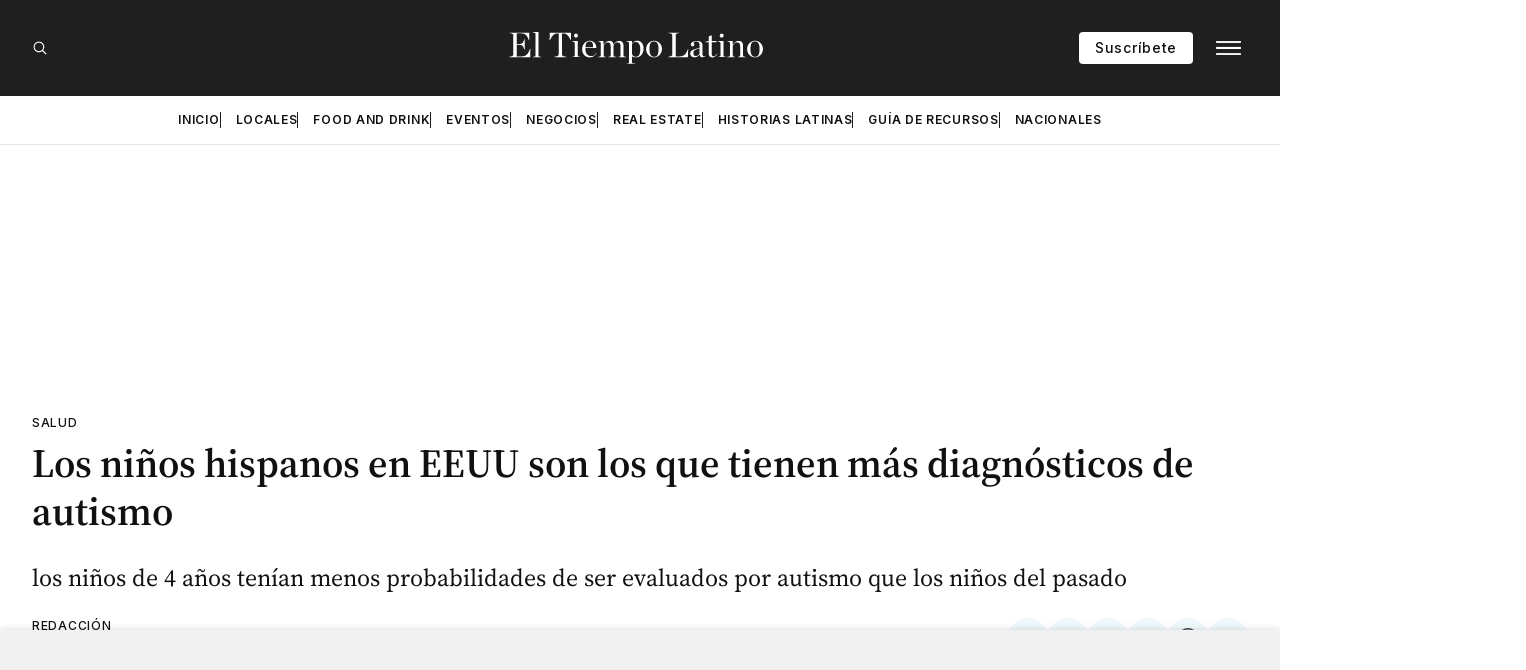

--- FILE ---
content_type: text/html; charset=utf-8
request_url: https://eltiempolatino.com/2023/04/02/salud/los-ninos-hispanos-en-eeuu-son-los-que-tienen-mas-diagnosticos-de-autismo/
body_size: 32408
content:
<!doctype html>
<html lang='es' class=' is-darkModeAdminSetting-enabled '>

  <head>
  <meta charset='utf-8'>
  <title>Los niños hispanos en EEUU son los que tienen más diagnósticos de autismo</title>
  <meta name='viewport' content='width=device-width, initial-scale=1.0'>

    <style>
@charset "UTF-8";@font-face{font-family:Inter;font-style:normal;font-display:swap;font-weight:100 900;src:url(/assets/fonts/Inter/InterVariable.woff2) format("woff2")}@font-face{font-family:Inter;font-style:italic;font-display:swap;font-weight:100 900;src:url(/assets/fonts/Inter/InterVariable-Italic.woff2) format("woff2")}@font-face{font-family:"Source Serif 4";font-style:normal;font-display:swap;font-weight:200 999;src:url(/assets/fonts/source-serif-4/SourceSerif4-VariableFont_opsz,wght.ttf) format("truetype-variations")}@font-face{font-family:"Source Serif 4";font-style:italic;font-display:swap;font-weight:200 999;src:url(/assets/fonts/source-serif-4/SourceSerif4-Italic-VariableFont_opsz,wght.ttf) format("truetype-variations")}:root{--color-headerCard-light:#FFF;--color-headerCard-dark:#000;--color-text-headerCardStyleLight:var(--color-headerCard-dark);--color-background-headerCardStyleLight:var(--color-headerCard-light);--color-text-button-headerCardStyleLight:var(--color-headerCard-light);--color-background-button-headerCardStyleLight:var(--color-headerCard-dark);--color-text-button-hover-headerCardStyleLight:var(--color-headerCard-light);--color-background-button-hover-headerCardStyleLight:var(--color-headerCard-dark);--color-text-headerCardStyleDark:var(--color-headerCard-light);--color-background-headerCardStyleDark:var(--color-headerCard-dark);--color-text-button-headerCardStyleDark:var(--color-headerCard-dark);--color-background-button-headerCardStyleDark:var(--color-headerCard-light);--color-text-button-hover-headerCardStyleDark:var(--color-headerCard-dark);--color-background-button-hover-headerCardStyleDark:var(--color-headerCard-light);--color-text-headerCardStyleAccent:var(--color-background-primary);--color-background-headerCardStyleAccent:var(--color-accent);--color-text-button-headerCardStyleAccent:var(--color-text-primary);--color-background-button-headerCardStyleAccent:var(--color-background-primary);--color-text-button-hover-headerCardStyleAccent:var(--color-text-primary);--color-background-button-hover-headerCardStyleAccent:var(--color-background-primary);--color-text-headerCardStyleImage:var(--color-headerCard-light);--color-background-headerCardStyleImage:var(--color-headerCard-dark);--color-text-button-headerCardStyleImage:var(--color-headerCard-light);--color-background-button-headerCardStyleImage:var(--color-headerCard-dark);--color-text-button-hover-headerCardStyleImage:var(--color-headerCard-dark);--color-background-button-hover-headerCardStyleImage:var(--color-headerCard-light)}:root{--color-text-button:var(--color-background-primary);--color-background-button:var(--color-accent);--color-text-button-hover:var(--color-background-primary);--color-background-button-hover:var(--color-text-primary)}:root{--content-width:708px;--content-flow:var(--space-32)}:root{--html-symbol-dark:"☾";--html-symbol-light:"☼";--html-symbol-em-dash:"—";--html-symbol-checkmark:"✓";--html-symbol-multiplication:"✕"}:root{--motion-duration-slow:.5s;--motion-duration-fast:.25s}:root{--ratio-1:1;--ratio-3x2:3/2;--ratio-16x9:16/9}:root{--focus-outline-size:var(--space-2);--focus-outline-style:solid;--focus-outline-color:currentColor;--focus-outline-offset:var(--space-2)}:root{--border-radius:var(--space-4);--border-radius-circle:50%}:root{--border-width:.5px;--border-style:solid;--border-vertical-offset:calc(calc(var(--grid-gap) / 2) * -1)}:root{--grid-width:1400px;--grid-gap:var(--space-32);--grid-margin:var(--space-20);--grid-margin-large:var(--space-32)}:root{--space-2:2px;--space-4:4px;--space-8:8px;--space-12:12px;--space-16:16px;--space-20:20px;--space-24:24px;--space-32:32px;--space-40:40px;--space-48:48px;--space-56:56px;--space-64:64px;--space-80:80px;--space-96:96px;--space-128:128px;--space-160:160px;--space-168:168px}:root{--font-size-scale-0:12px;--line-height-scale-0:16px;--font-size-scale-1:14px;--line-height-scale-1:16px;--font-size-scale-2:16px;--line-height-scale-2:20px;--font-size-scale-3:18px;--line-height-scale-3:20px;--font-size-scale-4:20px;--line-height-scale-4:24px;--font-size-scale-5:24px;--line-height-scale-5:28px;--font-size-scale-6:28px;--line-height-scale-6:32px;--font-size-scale-7:32px;--line-height-scale-7:32px;--font-size-scale-8:40px;--line-height-scale-8:40px;--font-size-scale-9:48px;--line-height-scale-9:48px;--font-size-scale-10:72px;--line-height-scale-10:72px;--font-size-scale-body-copy:20px;--line-height-scale-body-copy:32px;--line-height-scale-tight:1;--font-weight-normal:400;--font-weight-medium:500;--font-weight-semibold:600;--font-weight-bold:700;--font-letter-spacing-brevier:.7px;--font-letter-spacing-long-primer:.25px;--font-letter-spacing-tiny:.6px;--font-letter-spacing-small:1.2px;--font-letter-spacing-base:1.6px;--font-letter-spacing-large:2.8px;--font-letter-spacing-negative:-.5px;--font-family-serif:"Source Serif 4",Charter,Georgia,serif;--font-family-sansSerif:Inter,-apple-system,BlinkMacSystemFont,"Segoe UI",Helvetica,Arial,sans-serif}:root{--color-mode:"light";--color-accent:var(--ghost-accent-color);--color-text-primary:#000000;--color-text-secondary:#4E5965;--color-border-primary:#000000;--color-border-secondary:#D9D9D9;--color-background-primary:#FFFFFF;--color-background-secondary:#EFF8FA}@media (prefers-color-scheme:dark){:root.is-darkModeAdminSetting-enabled{--color-mode:"dark"}:root:not([data-user-color-scheme]).is-darkModeAdminSetting-enabled{--color-mode:"dark";--color-accent:var(--dark-mode-accent-color);--color-text-primary:#FFFFFF;--color-text-secondary:#B3B3B3;--color-border-primary:#525252;--color-border-secondary:#303030;--color-background-primary:#000000;--color-background-secondary:#1C1C1E}}[data-user-color-scheme=dark]{--color-mode:"dark";--color-accent:var(--dark-mode-accent-color);--color-text-primary:#FFFFFF;--color-text-secondary:#B3B3B3;--color-border-primary:#525252;--color-border-secondary:#303030;--color-background-primary:#000000;--color-background-secondary:#1C1C1E}/*! modern-normalize v2.0.0 | MIT License | https://github.com/sindresorhus/modern-normalize */*,::after,::before{box-sizing:border-box}html{font-family:system-ui,"Segoe UI",Roboto,Helvetica,Arial,sans-serif,"Apple Color Emoji","Segoe UI Emoji";line-height:1.15;-webkit-text-size-adjust:100%;-moz-tab-size:4;-o-tab-size:4;tab-size:4}body{margin:0}hr{height:0;color:inherit}abbr[title]{-webkit-text-decoration:underline dotted;text-decoration:underline dotted}b,strong{font-weight:bolder}code,kbd,pre,samp{font-family:ui-monospace,SFMono-Regular,Consolas,"Liberation Mono",Menlo,monospace;font-size:1em}small{font-size:80%}sub,sup{font-size:75%;line-height:0;position:relative;vertical-align:baseline}sub{bottom:-.25em}sup{top:-.5em}table{text-indent:0;border-color:inherit}button,input,optgroup,select,textarea{font-family:inherit;font-size:100%;line-height:1.15;margin:0}button,select{text-transform:none}[type=button],[type=reset],[type=submit],button{-webkit-appearance:button}::-moz-focus-inner{border-style:none;padding:0}:-moz-focusring{outline:1px dotted ButtonText}:-moz-ui-invalid{box-shadow:none}legend{padding:0}progress{vertical-align:baseline}::-webkit-inner-spin-button,::-webkit-outer-spin-button{height:auto}[type=search]{-webkit-appearance:textfield;outline-offset:-2px}::-webkit-search-decoration{-webkit-appearance:none}::-webkit-file-upload-button{-webkit-appearance:button;font:inherit}summary{display:list-item}code[class*=language-],pre[class*=language-]{color:#000;background:0 0;text-shadow:0 1px #fff;font-family:Consolas,Monaco,"Andale Mono","Ubuntu Mono",monospace;font-size:1em;text-align:left;white-space:pre;word-spacing:normal;word-break:normal;word-wrap:normal;line-height:1.5;-moz-tab-size:4;-o-tab-size:4;tab-size:4;-webkit-hyphens:none;hyphens:none}code[class*=language-] ::-moz-selection,code[class*=language-]::-moz-selection,pre[class*=language-] ::-moz-selection,pre[class*=language-]::-moz-selection{text-shadow:none;background:#b3d4fc}code[class*=language-] ::-moz-selection,code[class*=language-]::-moz-selection,pre[class*=language-] ::-moz-selection,pre[class*=language-]::-moz-selection{text-shadow:none;background:#b3d4fc}code[class*=language-] ::selection,code[class*=language-]::selection,pre[class*=language-] ::selection,pre[class*=language-]::selection{text-shadow:none;background:#b3d4fc}@media print{code[class*=language-],pre[class*=language-]{text-shadow:none}}pre[class*=language-]{padding:1em;margin:.5em 0;overflow:auto}:not(pre)>code[class*=language-],pre[class*=language-]{background:#f5f2f0}:not(pre)>code[class*=language-]{padding:.1em;border-radius:.3em;white-space:normal}.token.cdata,.token.comment,.token.doctype,.token.prolog{color:#708090}.token.punctuation{color:#999}.token.namespace{opacity:.7}.token.boolean,.token.constant,.token.deleted,.token.number,.token.property,.token.symbol,.token.tag{color:#905}.token.attr-name,.token.builtin,.token.char,.token.inserted,.token.selector,.token.string{color:#690}.language-css .token.string,.style .token.string,.token.entity,.token.operator,.token.url{color:#9a6e3a;background:hsla(0,0%,100%,.5)}.token.atrule,.token.attr-value,.token.keyword{color:#07a}.token.class-name,.token.function{color:#dd4a68}.token.important,.token.regex,.token.variable{color:#e90}.token.bold,.token.important{font-weight:700}.token.italic{font-style:italic}.token.entity{cursor:help}body .fslightbox-image-wrap{display:block}body .fslightbox-container{font-family:var(--font-family-sansSerif);background:var(--color-background-primary)}body .fslightbox-nav{height:var(--space-48)}body .fslightbox-toolbar{right:var(--space-12)}body [data-fslightbox] img{cursor:zoom-in}body .fslightbox-invalid-file-wrapper{color:var(--color-text-secondary)}body .fslightbox-slide-number-container{font-size:var(--font-size-scale-2);line-height:var(--line-height-scale-2);left:var(--space-12);color:var(--color-text-secondary)}body .fslightbox-slash{background:var(--color-text-secondary)}body .fslightbox-toolbar>.fslightbox-toolbar-button:first-child{display:none}body .fslightbox-svg-path{fill:var(--color-text-secondary)}body .fslightbox-toolbar{background:var(--color-background-primary)}body .fslightbox-toolbar:hover .fslightbox-svg-path{fill:var(--color-text-secondary)}body .fslightbox-slide-btn{background:var(--color-background-primary)}body .fslightbox-slide-btn-container{padding-left:var(--space-16)}body .fslightbox-slide-btn-container:hover .fslightbox-svg-path{fill:var(--color-text-secondary)}body .fslightbox-slide-btn-container-next{padding-right:var(--space-16)}@keyframes spin{100%{transform:rotate(360deg)}}.icon{position:relative;display:inline-block;width:25px;height:25px;overflow:hidden;fill:currentColor}.icon__cnt{width:100%;height:100%;background:inherit;fill:inherit;pointer-events:none;transform:translateX(0);-ms-transform:translate(.5px,-.3px)}.icon--m{width:50px;height:50px}.icon--l{width:100px;height:100px}.icon--xl{width:150px;height:150px}.icon--xxl{width:200px;height:200px}.icon__spinner{position:absolute;top:0;left:0;width:100%;height:100%}.icon--ei-spinner .icon__spinner,.icon--ei-spinner-2 .icon__spinner{animation:spin 1s steps(12) infinite}.icon--ei-spinner-3 .icon__spinner{animation:spin 1.5s linear infinite}.icon--ei-sc-facebook{fill:#3b5998}.icon--ei-sc-github{fill:#333}.icon--ei-sc-google-plus{fill:#dd4b39}.icon--ei-sc-instagram{fill:#3f729b}.icon--ei-sc-linkedin{fill:#0976b4}.icon--ei-sc-odnoklassniki{fill:#ed812b}.icon--ei-sc-skype{fill:#00aff0}.icon--ei-sc-soundcloud{fill:#f80}.icon--ei-sc-tumblr{fill:#35465c}.icon--ei-sc-twitter{fill:#55acee}.icon--ei-sc-vimeo{fill:#1ab7ea}.icon--ei-sc-vk{fill:#45668e}.icon--ei-sc-youtube{fill:#e52d27}.icon--ei-sc-pinterest{fill:#bd081c}.icon--ei-sc-telegram{fill:#08c}.icon{width:var(--space-24);height:var(--space-24)}.icon--m{width:var(--space-48);height:var(--space-48)}:where(body,h1,h2,h3,h4,h5,h6,blockquote,p,pre,dl,dd,ol,ul,figure,hr,fieldset,legend){margin:0;padding:0}li>ol,li>ul{margin-bottom:0}table{border-collapse:collapse;border-spacing:0}:is(a,button,input,textarea,summary):focus-visible{outline:var(--focus-outline-size) var(--focus-outline-style) var(--focus-outline-color);outline-offset:var(--focus-outline-offset)}@media (prefers-reduced-motion:reduce){*{animation:none;transition:none}}.o-grid{width:100%;margin:auto;display:grid;max-width:var(--grid-width);padding:0 var(--grid-margin)}@media (min-width:64em){.o-grid{padding:0 var(--grid-margin-large)}}.o-grid[class*=-columns]{grid-gap:var(--grid-gap)}@media (min-width:40em){.o-grid--2-columns{grid-template-columns:repeat(2,minmax(0,1fr))}}@media (min-width:40em){.o-grid--3-columns{grid-template-columns:repeat(2,minmax(0,1fr))}}@media (min-width:64em){.o-grid--3-columns{grid-template-columns:repeat(3,minmax(0,1fr))}}@media (min-width:40em){.o-grid--4-columns{grid-template-columns:repeat(2,minmax(0,1fr))}}@media (min-width:64em){.o-grid--4-columns{grid-template-columns:repeat(4,minmax(0,1fr))}}@media (min-width:40em){.o-grid--2-1-columns{grid-template-columns:repeat(2,minmax(0,1fr))}}@media (min-width:64em){.o-grid--2-1-columns{grid-template-columns:2fr 1fr}}.u-font-size-scale-0{font-size:var(--font-size-scale-0);line-height:var(--line-height-scale-0)}.u-font-size-scale-1{font-size:var(--font-size-scale-1);line-height:var(--line-height-scale-1)}.u-font-size-scale-2{font-size:var(--font-size-scale-2);line-height:var(--line-height-scale-2)}.u-font-size-scale-3{font-size:var(--font-size-scale-3);line-height:var(--line-height-scale-3)}.u-font-size-scale-4{font-size:var(--font-size-scale-4);line-height:var(--line-height-scale-4)}.u-font-size-scale-5{font-size:var(--font-size-scale-5);line-height:var(--line-height-scale-5)}.u-font-size-scale-6{font-size:var(--font-size-scale-6);line-height:var(--line-height-scale-6)}.u-font-size-scale-7{font-size:var(--font-size-scale-7);line-height:var(--line-height-scale-7)}.u-font-size-scale-8{font-size:var(--font-size-scale-8);line-height:var(--line-height-scale-8)}.u-font-size-scale-9{font-size:var(--font-size-scale-9);line-height:var(--line-height-scale-9)}.u-font-size-scale-10{font-size:var(--font-size-scale-10);line-height:var(--line-height-scale-10)}.u-font-family-serif{font-family:var(--font-family-serif)!important}.u-font-family-sansSerif{font-family:var(--font-family-sansSerif)!important}.u-font-weight-normal{font-weight:var(--font-weight-normal)}.u-font-weight-medium{font-weight:var(--font-weight-medium)}.u-font-weight-semibold{font-weight:var(--font-weight-semibold)}.u-font-weight-bold{font-weight:var(--font-weight-bold)}.kg-header-card-header,.u-font-headline{font-size:var(--font-size-scale-6);line-height:var(--line-height-scale-6);font-weight:var(--font-weight-medium)}@media (min-width:64em){.kg-header-card-header,.u-font-headline{font-size:var(--font-size-scale-8);line-height:var(--line-height-scale-8);letter-spacing:var(--font-letter-spacing-negative)}}.kg-header-card-subheader,.u-font-standfirst{font-size:var(--font-size-scale-5);line-height:var(--line-height-scale-5);font-weight:var(--font-weight-normal)}@media (min-width:64em){.kg-header-card-subheader,.u-font-standfirst{font-size:var(--font-size-scale-5);line-height:var(--line-height-scale-6)}}.u-font-uppercase{text-transform:uppercase}.u-link{text-decoration:underline}.u-link:hover{text-decoration:none}.u-link:focus-visible{text-decoration:none}.u-align-auto{margin:auto}.u-align-center{text-align:center}.u-color-text-brand{color:var(--color-accent)}.u-color-text-secondary{color:var(--color-text-secondary)}.u-color-background-secondary{background-color:var(--color-background-secondary)}.u-drop-cap-large:first-letter,.u-drop-cap-small:first-letter{float:left;margin-top:var(--space-8);color:var(--color-accent);font-weight:var(--font-weight-semibold)}@supports (initial-letter:1 1){.u-drop-cap-large:first-letter,.u-drop-cap-small:first-letter{float:none;margin-top:0}}.u-drop-cap-small::first-letter{font-size:70px;line-height:52px;margin-right:var(--space-8)}@supports (initial-letter:1 1){.u-drop-cap-small::first-letter{initial-letter:2}}.u-drop-cap-large::first-letter{font-size:118px;line-height:86px;margin-right:var(--space-12)}@supports (initial-letter:1 1){.u-drop-cap-large::first-letter{initial-letter:3}}.u-hidden{display:none}.u-block{display:block}.u-screenreader{position:absolute;width:1px;height:1px;padding:0;margin:-1px;overflow:hidden;clip:rect(0 0 0 0);border:0}@media (max-width:63.99em){.u-visible-on-desktop{display:none!important}}.u-mt-8{margin-top:var(--space-8)}.u-mr-8{margin-right:var(--space-8)}.u-mt-16{margin-top:var(--space-16)}.u-mb-16{margin-bottom:var(--space-16)}.u-p-32{padding:var(--space-32)}.u-plain-list{margin:0;padding:0;list-style:none}.u-flex{display:flex}.u-align-items-center{align-items:center}.u-gap-8{gap:var(--space-8)}body,html{height:100%}body{font-family:var(--font-family-sansSerif);font-size:var(--font-size-scale-2);line-height:var(--line-height-scale-2);font-weight:var(--font-weight-normal);direction:ltr;color:var(--color-text-primary);background-color:var(--color-background-primary);-webkit-font-smoothing:antialiased;-moz-osx-font-smoothing:grayscale}a{color:inherit;text-decoration:none}:where(dd,ol,ul){margin-left:var(--space-16)}img{height:auto;display:block;max-width:100%;font-style:italic}hr{border:0;height:auto;border-top:var(--border-width) var(--border-style) var(--color-border-secondary)}:where(h1,h2,h3,strong){font-weight:var(--font-weight-semibold)}:where(h1){font-size:var(--font-size-scale-6);line-height:var(--line-height-scale-6)}@media (min-width:64em){:where(h1){font-size:var(--font-size-scale-7);line-height:var(--line-height-scale-7)}}:where(h1)+h2,:where(h1)+h3{margin-top:var(--space-16)}:where(h2){font-size:var(--font-size-scale-5);line-height:var(--line-height-scale-5)}@media (min-width:64em){:where(h2){font-size:var(--font-size-scale-6);line-height:var(--line-height-scale-6)}}:where(h2)+h3{margin-top:var(--space-16)}:where(h3){font-size:var(--font-size-scale-4);line-height:var(--line-height-scale-4)}@media (min-width:64em){:where(h3){font-size:var(--font-size-scale-5);line-height:var(--line-height-scale-5)}}blockquote{font-style:italic}blockquote:not(.kg-blockquote-alt){padding-left:var(--space-20);border-left:var(--space-2) solid var(--color-accent)}li code,p code{padding:var(--space-4) var(--space-8);border-radius:var(--border-radius);border:var(--border-width) var(--border-style) var(--color-border-secondary);background-color:var(--color-background-secondary)}code,code[class*=language-]{font-size:var(--font-size-scale-1);line-height:var(--line-height-scale-1);text-shadow:none;color:var(--color-text-primary)}.kg-code-card,pre,pre[class*=language-]{width:100%;overflow-x:auto;border-radius:var(--border-radius)}pre,pre[class*=language-]{margin-bottom:0;margin-top:var(--content-flow);padding:var(--space-32);background-color:var(--color-background-secondary)}.kg-code-card pre{margin-top:0}.token.operator{background-color:transparent}input[type=color],input[type=date],input[type=datetime-local],input[type=datetime],input[type=email],input[type=month],input[type=number],input[type=password],input[type=search],input[type=tel],input[type=text],input[type=time],input[type=url],input[type=week],select,textarea{font-family:var(--font-family-sansSerif);font-size:var(--font-size-scale-2);line-height:var(--line-height-scale-2);font-weight:var(--font-weight-medium);width:100%;display:block;color:var(--color-text-primary);padding:var(--space-12) var(--space-20);background:0 0;border:var(--border-width) var(--border-style) var(--color-border-secondary)}input[type=color]::-moz-placeholder,input[type=date]::-moz-placeholder,input[type=datetime-local]::-moz-placeholder,input[type=datetime]::-moz-placeholder,input[type=email]::-moz-placeholder,input[type=month]::-moz-placeholder,input[type=number]::-moz-placeholder,input[type=password]::-moz-placeholder,input[type=search]::-moz-placeholder,input[type=tel]::-moz-placeholder,input[type=text]::-moz-placeholder,input[type=time]::-moz-placeholder,input[type=url]::-moz-placeholder,input[type=week]::-moz-placeholder,select::-moz-placeholder,textarea::-moz-placeholder{opacity:1;color:var(--color-text-secondary)}input[type=color]::placeholder,input[type=date]::placeholder,input[type=datetime-local]::placeholder,input[type=datetime]::placeholder,input[type=email]::placeholder,input[type=month]::placeholder,input[type=number]::placeholder,input[type=password]::placeholder,input[type=search]::placeholder,input[type=tel]::placeholder,input[type=text]::placeholder,input[type=time]::placeholder,input[type=url]::placeholder,input[type=week]::placeholder,select::placeholder,textarea::placeholder{opacity:1;color:var(--color-text-secondary)}table{font-size:var(--font-size-scale-2);line-height:var(--line-height-scale-2);width:100%;max-width:100%;background-color:var(--color-background-secondary)}table caption{padding:var(--space-16);border-style:var(--border-style);border-width:var(--border-width) var(--border-width) 0 var(--border-width);border-color:var(--color-border-secondary);background-color:var(--color-background-secondary)}table td,table th{text-align:left;padding:var(--space-16);white-space:nowrap;border:var(--border-width) var(--border-style) var(--color-border-secondary)}table tbody+tbody{border-top:var(--border-width) var(--border-style) var(--color-border-secondary)}.responsive-table{display:block;width:100%;overflow-x:auto;word-break:initial}fieldset{border:none}:lang(ar) *{letter-spacing:initial}.c-skip{position:absolute;top:calc(var(--space-96) * -1);left:var(--space-32);padding:var(--space-4) var(--space-16);background-color:var(--color-background-primary)}.c-skip:focus{z-index:10;top:var(--space-32)}.c-header{margin-bottom:var(--space-32);box-shadow:rgba(0,0,0,.08) 0 0 var(--space-4) var(--space-2)}[data-user-color-scheme=dark] .c-header{border-bottom:var(--border-width) var(--border-style) var(--color-border-secondary)}@media (prefers-color-scheme:dark){:root:not([data-user-color-scheme]).is-darkModeAdminSetting-enabled .c-header{border-bottom:var(--border-width) var(--border-style) var(--color-border-secondary)}}.c-header__top{padding:var(--space-20) 0;border-bottom:var(--border-width) var(--border-style) var(--color-border-secondary)}.c-header__top-block{display:flex;align-items:center;gap:var(--space-8)}@media (min-width:64em){.c-header__top-block{gap:var(--space-16)}}.c-header__top-inner{display:grid;gap:var(--space-16);align-items:center;grid-template-columns:auto 2fr auto}@media (min-width:40em){.c-header__top-inner{grid-template-columns:1fr 2fr 1fr}}@media (max-width:39.99em){.c-header__top-left{order:2;margin-left:auto}.c-header__top-center{order:1}.c-header__top-right{order:3}}.c-header__top-right{justify-self:end}.c-header__button{font-size:var(--font-size-scale-0);line-height:var(--line-height-scale-0);font-weight:var(--font-weight-medium);text-transform:uppercase;letter-spacing:var(--font-letter-spacing-brevier);padding:0;border:none;cursor:pointer;background:0 0;color:var(--color-text-primary);display:flex;align-items:center;gap:var(--space-4)}.c-header__button:hover{text-decoration:underline}.c-header__button svg{width:var(--space-16);height:var(--space-16);fill:var(--color-text-primary)}.c-footer{position:sticky;top:100vh;padding:var(--space-64) 0;margin-top:var(--space-64);background-color:var(--color-background-secondary)}.c-footer__content{display:flex;flex-direction:column;align-items:center}.c-footer__content>*+*{margin-top:var(--space-32)}.c-footer-nav{display:flex;flex-wrap:wrap;justify-content:center}.c-footer-nav .c-nav__item{font-size:var(--font-size-scale-1);line-height:var(--line-height-scale-4);font-weight:var(--font-weight-normal);text-transform:initial;color:var(--color-text-secondary)}.c-footer-nav .c-nav__item:not(:first-child)::before{display:none}.c-footer-nav li:not(:last-child){margin:0}.c-footer-nav a{text-decoration:underline}.c-footer-nav a:hover{text-decoration:none}.c-footer-nav a:focus-visible{text-decoration:none}.c-footer-copy{font-size:var(--font-size-scale-1);line-height:var(--line-height-scale-2);text-align:center;color:var(--color-text-secondary)}.c-footer-copy a{text-decoration:underline}.c-footer-copy a:hover{text-decoration:none}.c-footer-copy a:focus-visible{text-decoration:none}@media (min-width:40em){.c-logo{margin:auto}}.c-logo__link{font-size:var(--font-size-scale-6);line-height:var(--line-height-scale-6);font-weight:var(--font-weight-medium)}@media (min-width:40em){.c-logo__link{font-size:var(--font-size-scale-8);line-height:var(--line-height-scale-8)}}.c-logo__img{max-height:var(--space-32)}@media (min-width:40em){.c-logo__img{max-height:var(--space-48)}}.c-logo__dark{display:none}@media (prefers-color-scheme:dark){:root:not([data-user-color-scheme]).is-darkModeAdminSetting-enabled .c-logo__dark{display:block}:root:not([data-user-color-scheme]).is-darkModeAdminSetting-enabled .c-logo__light{display:none}}[data-user-color-scheme=dark] .c-logo__dark{display:block}[data-user-color-scheme=dark] .c-logo__light{display:none}.c-nav-wrap{min-width:0}.c-nav{display:flex;gap:var(--space-16);padding:var(--space-16) 0;overflow-x:scroll;-ms-overflow-style:none;scrollbar-width:none}.c-nav::-webkit-scrollbar{display:none}@media (min-width:64em){.c-nav--main{justify-content:center}}.c-nav__item{font-size:var(--font-size-scale-0);line-height:var(--line-height-scale-0);font-weight:var(--font-weight-semibold);text-transform:uppercase;letter-spacing:var(--font-letter-spacing-brevier);white-space:nowrap}.c-nav__item:not(:first-child){padding-left:var(--space-16);position:relative}.c-nav__item:not(:first-child):before{border-left:var(--border-width) var(--border-style) var(--color-accent);content:"";height:var(--space-16);left:0;width:1px;overflow:hidden;position:absolute}.c-nav__link{display:block}.c-nav__link--current{text-decoration:underline}.c-nav__link--current:hover{text-decoration:none}.c-nav__link--current:focus-visible{text-decoration:none}.home-template .c-nav__link--current{text-decoration:none}.c-nav__link:hover{text-decoration:underline}.c-author__media{width:var(--space-96);height:var(--space-96);border-radius:var(--border-radius-circle);background-color:var(--color-background-secondary)}.c-author__image{-o-object-fit:cover;object-fit:cover;width:var(--space-96);height:var(--space-96);min-width:var(--space-96);border-radius:var(--border-radius-circle)}.c-btn,.c-content .kg-product-card .kg-product-card-button,.kg-btn,.kg-btn-accent,.kg-header-card-button{--focus-outline-offset:calc(var(--space-4) * -1);font-family:var(--font-family-sansSerif);font-size:var(--font-size-scale-2);line-height:var(--line-height-scale-2);font-weight:var(--font-weight-medium);height:auto;width:-moz-fit-content;width:fit-content;min-width:-moz-fit-content;min-width:fit-content;text-align:center;border:none;cursor:pointer;overflow:hidden;padding:var(--space-16) var(--space-24);border-radius:var(--space-4);color:var(--color-text-button);background-color:var(--color-background-button)}.c-btn:is(:hover,:active,:focus),.c-content .kg-product-card .kg-product-card-button:is(:hover,:active,:focus),.kg-btn-accent:is(:hover,:active,:focus),.kg-btn:is(:hover,:active,:focus),.kg-header-card-button:is(:hover,:active,:focus){color:var(--color-text-button-hover);background-color:var(--color-background-button-hover)}.c-btn--disabled{opacity:.5;cursor:not-allowed}.c-btn--full{width:100%}.c-btn--small{font-size:var(--font-size-scale-1);line-height:var(--line-height-scale-1);font-weight:var(--font-weight-medium);letter-spacing:var(--font-letter-spacing-brevier);padding:var(--space-8) var(--space-16)}.c-btn--uppercase{font-size:var(--font-size-scale-0);line-height:var(--line-height-scale-0);text-transform:uppercase;letter-spacing:var(--font-letter-spacing-brevier)}.c-btn--fit-content{width:-moz-fit-content;width:fit-content}.c-btn--loading,.c-btn.loading,.c-content .kg-product-card .c-subscribe-form .kg-product-card-button,.c-content .kg-product-card .loading.kg-product-card-button,.c-subscribe-form .c-btn,.c-subscribe-form .c-content .kg-product-card .kg-product-card-button,.c-subscribe-form .kg-btn,.c-subscribe-form .kg-btn-accent,.c-subscribe-form .kg-header-card-button,.loading.kg-btn,.loading.kg-btn-accent,.loading.kg-header-card-button{display:flex;align-items:center;justify-content:center}@keyframes spin{0%{transform:rotate(0)}100%{transform:rotate(360deg)}}.c-btn--loading:after,.c-btn.loading:after,.c-content .kg-product-card .c-subscribe-form .kg-product-card-button:after,.c-content .kg-product-card .loading.kg-product-card-button:after,.c-subscribe-form .c-btn:after,.c-subscribe-form .c-content .kg-product-card .kg-product-card-button:after,.c-subscribe-form .kg-btn-accent:after,.c-subscribe-form .kg-btn:after,.c-subscribe-form .kg-header-card-button:after,.loading.kg-btn-accent:after,.loading.kg-btn:after,.loading.kg-header-card-button:after{margin-left:var(--space-12);content:"";display:block;height:var(--space-16);width:var(--space-16);border-width:1px;border-style:var(--border-style);border-top-color:transparent;border-right-color:transparent;border-bottom-color:var(--color-text-button);border-left-color:var(--color-text-button);border-radius:var(--border-radius-circle);animation:spin var(--motion-duration-slow) infinite linear}.c-btn--loading:is(:hover,:active,:focus):after,.c-btn.loading:is(:hover,:active,:focus):after,.c-content .kg-product-card .c-subscribe-form .kg-product-card-button:is(:hover,:active,:focus):after,.c-content .kg-product-card .loading.kg-product-card-button:is(:hover,:active,:focus):after,.c-subscribe-form .c-btn:is(:hover,:active,:focus):after,.c-subscribe-form .c-content .kg-product-card .kg-product-card-button:is(:hover,:active,:focus):after,.c-subscribe-form .kg-btn-accent:is(:hover,:active,:focus):after,.c-subscribe-form .kg-btn:is(:hover,:active,:focus):after,.c-subscribe-form .kg-header-card-button:is(:hover,:active,:focus):after,.loading.kg-btn-accent:is(:hover,:active,:focus):after,.loading.kg-btn:is(:hover,:active,:focus):after,.loading.kg-header-card-button:is(:hover,:active,:focus):after{border-bottom-color:var(--color-background-primary);border-left-color:var(--color-background-primary)}.c-post{margin:0 auto;padding:0 var(--grid-margin);max-width:var(--content-width)}.c-post>*+*{margin-top:var(--content-flow)}.c-content{display:flex;align-items:center;flex-direction:column}.c-content:empty{display:none}.c-content--has-shadow{-webkit-mask-image:linear-gradient(to bottom,var(--color-text-primary) 30%,transparent 100%);mask-image:linear-gradient(to bottom,var(--color-text-primary) 30%,transparent 100%)}.c-content>*{min-width:100%}.c-content>*+*{margin-top:var(--content-flow)}.c-content>.kg-width-full+.kg-width-full:not(.kg-width-full.kg-card-hascaption+.kg-width-full){margin-top:0}.c-content :where(p,ol,ul,blockquote){font-family:var(--font-family-serif);font-size:var(--font-size-scale-body-copy);line-height:var(--line-height-scale-body-copy)}.c-content :where(h1,h2,h3)+*{margin-top:calc(var(--content-flow)/ 2)}.c-content a:not([class]){text-decoration:underline;color:var(--color-accent)}.c-content a:not([class]):hover{text-decoration:none}.c-content a:not([class]):focus-visible{text-decoration:none}.c-content :where(hr){margin:var(--content-flow) 0}.c-content :where(hr)+*{margin-top:0}.c-content :is(dd,ol,ul){padding-left:var(--space-16);padding-right:var(--space-16)}.c-content .gh-post-upgrade-cta{display:none;visibility:hidden}.c-section{margin-top:var(--space-64)}.c-section--editors-pick{padding-top:var(--space-64);padding-bottom:var(--space-64);background:var(--color-background-secondary)}.c-section-heading{display:flex;align-items:baseline;justify-content:space-between;padding-bottom:var(--space-8);margin-bottom:var(--space-24);border-bottom:var(--border-width) var(--border-style) var(--color-border-primary)}.c-section-heading__title{font-family:var(--font-family-serif);font-size:var(--font-size-scale-7);line-height:var(--line-height-scale-8);font-weight:var(--font-weight-bold)}.c-section-heading__title a:hover{text-decoration:underline}.c-section-heading__title--small{font-size:var(--font-size-scale-3);line-height:var(--line-height-scale-4)}.c-section-heading__all{font-size:var(--font-size-scale-0);line-height:var(--line-height-scale-0);font-weight:var(--font-weight-medium);text-transform:uppercase;letter-spacing:var(--font-letter-spacing-brevier)}.c-section-heading__all:hover{text-decoration:underline}.c-subscribe-form .c-alert{display:none}.c-content .kg-product-card .c-subscribe-form .kg-product-card-button:after,.c-subscribe-form .c-btn:after,.c-subscribe-form .c-content .kg-product-card .kg-product-card-button:after,.c-subscribe-form .kg-btn-accent:after,.c-subscribe-form .kg-btn:after,.c-subscribe-form .kg-header-card-button:after{display:none}.c-content .kg-product-card .c-subscribe-form.loading .kg-product-card-button:after,.c-subscribe-form.loading .c-btn:after,.c-subscribe-form.loading .c-content .kg-product-card .kg-product-card-button:after,.c-subscribe-form.loading .kg-btn-accent:after,.c-subscribe-form.loading .kg-btn:after,.c-subscribe-form.loading .kg-header-card-button:after{display:block}.c-subscribe-form.error .c-alert--error,.c-subscribe-form.invalid .c-alert--invalid,.c-subscribe-form.success .c-alert--success{display:block}.c-form-group{display:flex;gap:var(--space-16)}.c-alert{font-size:var(--font-size-scale-1);line-height:var(--line-height-scale-1);font-weight:var(--font-weight-medium);margin-top:var(--space-16)}.c-alert:empty{display:none}.c-alert:before{font-weight:var(--font-weight-bold);margin-right:var(--space-8)}.c-alert--success:before{content:var(--html-symbol-checkmark)}.c-alert--error:before,.c-alert--invalid:before{content:var(--html-symbol-multiplication)}.c-teaser{display:flex}.c-teaser--large{display:grid;grid-template-columns:1fr 2fr;-moz-column-gap:var(--grid-gap);column-gap:var(--grid-gap)}.c-teaser__media{width:var(--space-96);height:var(--space-64);flex-basis:var(--space-96);margin-left:var(--space-16);position:relative;aspect-ratio:var(--ratio-3x2);background-color:var(--color-background-secondary)}.c-teaser__media:after{content:"";position:absolute;top:0;right:0;bottom:0;left:0;background-color:rgba(0,0,0,.1);opacity:0;transition:ease opacity var(--motion-duration-fast)}.c-teaser__media:hover:after{opacity:1}@media (min-width:64em){.c-teaser--large .c-teaser__media{width:auto;height:auto;flex-basis:auto;margin:0}}.c-teaser__image{position:absolute;inset:0;width:100%;height:100%;-o-object-fit:cover;object-fit:cover}.c-teaser__content{flex:1}.c-teaser__content>*+*{margin-top:var(--space-8)}.c-teaser--large .c-teaser__content{order:2}.c-teaser__headline{font-family:var(--font-family-serif);font-size:var(--font-size-scale-2);line-height:var(--line-height-scale-2);font-weight:var(--font-weight-semibold)}.c-teaser__headline:hover{text-decoration:underline}@media (min-width:64em){.c-teaser--large .c-teaser__headline{font-size:var(--font-size-scale-6);line-height:var(--line-height-scale-6);font-weight:var(--font-weight-semibold)}}.c-teaser__standfirst{font-family:var(--font-family-serif);font-size:var(--font-size-scale-3);line-height:var(--line-height-scale-4)}.c-teaser__meta{display:flex;flex-wrap:wrap;align-items:center;gap:var(--space-8)}.c-teaser__timestamp{white-space:nowrap}.c-card--center *{text-align:center;justify-content:center}.c-card__media{display:block;position:relative;padding-bottom:66.6667%;aspect-ratio:var(--ratio-3x2);margin-bottom:var(--space-16);background-color:var(--color-background-secondary)}.c-card__media:after{content:"";position:absolute;top:0;right:0;bottom:0;left:0;background-color:rgba(0,0,0,.1);opacity:0;transition:ease opacity var(--motion-duration-fast)}.c-card__media:hover:after{opacity:1}.c-card__image{position:absolute;inset:0;width:100%;height:100%;-o-object-fit:cover;object-fit:cover}.c-card__content>*+*{margin-top:var(--space-8)}@media (min-width:64em){.c-card--center .c-card__content{padding:0 var(--space-32)}}.c-card__headline{font-family:var(--font-family-serif);font-size:var(--font-size-scale-5);line-height:var(--line-height-scale-5);font-weight:var(--font-weight-semibold)}.c-card__headline:hover{text-decoration:underline}@media (min-width:64em){.c-card--large .c-card__headline{font-size:var(--font-size-scale-8);line-height:var(--line-height-scale-9)}}.c-card__standfirst{font-family:var(--font-family-serif);font-size:var(--font-size-scale-3);line-height:var(--line-height-scale-4)}.c-card--large .c-card__standfirst{font-family:var(--font-family-serif);font-size:var(--font-size-scale-3);line-height:var(--line-height-scale-4)}@media (min-width:64em){.c-card--large .c-card__standfirst{font-family:var(--font-family-serif);font-size:var(--font-size-scale-4);line-height:var(--line-height-scale-5)}}.c-card__meta{display:flex;flex-direction:column;gap:var(--space-4)}.c-hero{display:grid}@media (max-width:63.99em){.c-hero>*{margin-top:var(--content-flow)}.c-hero .center{margin-top:0}.c-hero .left{order:2}.c-hero .center{order:1}.c-hero .right{order:3}}@media (min-width:64em){.c-hero{-moz-column-gap:var(--grid-gap);column-gap:var(--grid-gap);grid-template-columns:repeat(12,1fr);grid-template-rows:minmax(2rem,auto) repeat(2,1fr)}.c-hero .left{grid-column:1/span 3;grid-row-start:1;position:relative}.c-hero .left:after{content:"";position:absolute;top:0;bottom:0;left:auto;right:var(--border-vertical-offset);border-right:var(--border-width) var(--border-style) var(--color-border-secondary)}.c-hero .center{grid-column:4/span 6}.c-hero .right{grid-column:10/span 3;position:relative}.c-hero .right:after{content:"";position:absolute;top:0;bottom:0;right:auto;left:var(--border-vertical-offset);border-right:var(--border-width) var(--border-style) var(--color-border-secondary)}}.c-tag{font-size:var(--font-size-scale-0);line-height:var(--line-height-scale-0);font-weight:var(--font-weight-medium);text-transform:uppercase;letter-spacing:var(--font-letter-spacing-brevier);color:var(--color-text-secondary)}.c-tag a{color:var(--color-accent)}.c-tag a:hover{text-decoration:underline}.c-tag-card{display:block;padding:var(--space-24);border-radius:var(--border-radius);background-color:var(--color-background-secondary);border-left:var(--space-4) solid var(--color-accent-tag,var(--color-accent))}.c-tag-card__name{font-size:var(--font-size-scale-3);line-height:var(--line-height-scale-3)}.c-card-archive{position:relative;padding-top:var(--space-24);margin-top:var(--space-24)}@media (min-width:64em){.c-card-archive{padding-top:var(--space-40);margin-top:var(--space-40)}}.c-card-archive:before{content:"";display:block;width:100%;height:1px;position:absolute;top:0;background-color:var(--color-border-secondary)}.c-card-archive:first-child{margin-top:0;padding-top:0}.c-card-archive:first-child:before{background-color:transparent}.c-card-archive:last-child{margin-bottom:var(--space-32)}@media (min-width:40em){.c-card-archive{display:grid;grid-template-columns:repeat(8,1fr);grid-template-rows:1fr;grid-column-gap:var(--space-40);grid-template-areas:"meta meta content content content content content content"}.c-card-archive__meta{grid-area:meta}.c-card-archive__content{grid-area:content}}.c-card-archive--date-1+.c-card-archive--date-1,.c-card-archive--date-10+.c-card-archive--date-10,.c-card-archive--date-11+.c-card-archive--date-11,.c-card-archive--date-12+.c-card-archive--date-12,.c-card-archive--date-2+.c-card-archive--date-2,.c-card-archive--date-3+.c-card-archive--date-3,.c-card-archive--date-4+.c-card-archive--date-4,.c-card-archive--date-5+.c-card-archive--date-5,.c-card-archive--date-6+.c-card-archive--date-6,.c-card-archive--date-7+.c-card-archive--date-7,.c-card-archive--date-8+.c-card-archive--date-8,.c-card-archive--date-9+.c-card-archive--date-9,.c-card-archive--date-١+.c-card-archive--date-١,.c-card-archive--date-١٠+.c-card-archive--date-١٠,.c-card-archive--date-١١+.c-card-archive--date-١١,.c-card-archive--date-١٢+.c-card-archive--date-١٢,.c-card-archive--date-٢+.c-card-archive--date-٢,.c-card-archive--date-٣+.c-card-archive--date-٣,.c-card-archive--date-٤+.c-card-archive--date-٤,.c-card-archive--date-٥+.c-card-archive--date-٥,.c-card-archive--date-٦+.c-card-archive--date-٦,.c-card-archive--date-٧+.c-card-archive--date-٧,.c-card-archive--date-٨+.c-card-archive--date-٨,.c-card-archive--date-٩+.c-card-archive--date-٩{padding-top:0;margin-top:0}.c-card-archive--date-1+.c-card-archive--date-1:before,.c-card-archive--date-10+.c-card-archive--date-10:before,.c-card-archive--date-11+.c-card-archive--date-11:before,.c-card-archive--date-12+.c-card-archive--date-12:before,.c-card-archive--date-2+.c-card-archive--date-2:before,.c-card-archive--date-3+.c-card-archive--date-3:before,.c-card-archive--date-4+.c-card-archive--date-4:before,.c-card-archive--date-5+.c-card-archive--date-5:before,.c-card-archive--date-6+.c-card-archive--date-6:before,.c-card-archive--date-7+.c-card-archive--date-7:before,.c-card-archive--date-8+.c-card-archive--date-8:before,.c-card-archive--date-9+.c-card-archive--date-9:before,.c-card-archive--date-١+.c-card-archive--date-١:before,.c-card-archive--date-١٠+.c-card-archive--date-١٠:before,.c-card-archive--date-١١+.c-card-archive--date-١١:before,.c-card-archive--date-١٢+.c-card-archive--date-١٢:before,.c-card-archive--date-٢+.c-card-archive--date-٢:before,.c-card-archive--date-٣+.c-card-archive--date-٣:before,.c-card-archive--date-٤+.c-card-archive--date-٤:before,.c-card-archive--date-٥+.c-card-archive--date-٥:before,.c-card-archive--date-٦+.c-card-archive--date-٦:before,.c-card-archive--date-٧+.c-card-archive--date-٧:before,.c-card-archive--date-٨+.c-card-archive--date-٨:before,.c-card-archive--date-٩+.c-card-archive--date-٩:before{background-color:transparent}.c-card-archive--date-1+.c-card-archive--date-1 .c-card-archive__meta,.c-card-archive--date-10+.c-card-archive--date-10 .c-card-archive__meta,.c-card-archive--date-11+.c-card-archive--date-11 .c-card-archive__meta,.c-card-archive--date-12+.c-card-archive--date-12 .c-card-archive__meta,.c-card-archive--date-2+.c-card-archive--date-2 .c-card-archive__meta,.c-card-archive--date-3+.c-card-archive--date-3 .c-card-archive__meta,.c-card-archive--date-4+.c-card-archive--date-4 .c-card-archive__meta,.c-card-archive--date-5+.c-card-archive--date-5 .c-card-archive__meta,.c-card-archive--date-6+.c-card-archive--date-6 .c-card-archive__meta,.c-card-archive--date-7+.c-card-archive--date-7 .c-card-archive__meta,.c-card-archive--date-8+.c-card-archive--date-8 .c-card-archive__meta,.c-card-archive--date-9+.c-card-archive--date-9 .c-card-archive__meta,.c-card-archive--date-١+.c-card-archive--date-١ .c-card-archive__meta,.c-card-archive--date-١٠+.c-card-archive--date-١٠ .c-card-archive__meta,.c-card-archive--date-١١+.c-card-archive--date-١١ .c-card-archive__meta,.c-card-archive--date-١٢+.c-card-archive--date-١٢ .c-card-archive__meta,.c-card-archive--date-٢+.c-card-archive--date-٢ .c-card-archive__meta,.c-card-archive--date-٣+.c-card-archive--date-٣ .c-card-archive__meta,.c-card-archive--date-٤+.c-card-archive--date-٤ .c-card-archive__meta,.c-card-archive--date-٥+.c-card-archive--date-٥ .c-card-archive__meta,.c-card-archive--date-٦+.c-card-archive--date-٦ .c-card-archive__meta,.c-card-archive--date-٧+.c-card-archive--date-٧ .c-card-archive__meta,.c-card-archive--date-٨+.c-card-archive--date-٨ .c-card-archive__meta,.c-card-archive--date-٩+.c-card-archive--date-٩ .c-card-archive__meta{display:none}.c-card-archive--date-1+.c-card-archive--date-1 .c-card-archive__content,.c-card-archive--date-10+.c-card-archive--date-10 .c-card-archive__content,.c-card-archive--date-11+.c-card-archive--date-11 .c-card-archive__content,.c-card-archive--date-12+.c-card-archive--date-12 .c-card-archive__content,.c-card-archive--date-2+.c-card-archive--date-2 .c-card-archive__content,.c-card-archive--date-3+.c-card-archive--date-3 .c-card-archive__content,.c-card-archive--date-4+.c-card-archive--date-4 .c-card-archive__content,.c-card-archive--date-5+.c-card-archive--date-5 .c-card-archive__content,.c-card-archive--date-6+.c-card-archive--date-6 .c-card-archive__content,.c-card-archive--date-7+.c-card-archive--date-7 .c-card-archive__content,.c-card-archive--date-8+.c-card-archive--date-8 .c-card-archive__content,.c-card-archive--date-9+.c-card-archive--date-9 .c-card-archive__content,.c-card-archive--date-١+.c-card-archive--date-١ .c-card-archive__content,.c-card-archive--date-١٠+.c-card-archive--date-١٠ .c-card-archive__content,.c-card-archive--date-١١+.c-card-archive--date-١١ .c-card-archive__content,.c-card-archive--date-١٢+.c-card-archive--date-١٢ .c-card-archive__content,.c-card-archive--date-٢+.c-card-archive--date-٢ .c-card-archive__content,.c-card-archive--date-٣+.c-card-archive--date-٣ .c-card-archive__content,.c-card-archive--date-٤+.c-card-archive--date-٤ .c-card-archive__content,.c-card-archive--date-٥+.c-card-archive--date-٥ .c-card-archive__content,.c-card-archive--date-٦+.c-card-archive--date-٦ .c-card-archive__content,.c-card-archive--date-٧+.c-card-archive--date-٧ .c-card-archive__content,.c-card-archive--date-٨+.c-card-archive--date-٨ .c-card-archive__content,.c-card-archive--date-٩+.c-card-archive--date-٩ .c-card-archive__content{position:relative;padding-top:var(--space-16);margin-top:var(--space-16)}@media (min-width:64em){.c-card-archive--date-1+.c-card-archive--date-1 .c-card-archive__content,.c-card-archive--date-10+.c-card-archive--date-10 .c-card-archive__content,.c-card-archive--date-11+.c-card-archive--date-11 .c-card-archive__content,.c-card-archive--date-12+.c-card-archive--date-12 .c-card-archive__content,.c-card-archive--date-2+.c-card-archive--date-2 .c-card-archive__content,.c-card-archive--date-3+.c-card-archive--date-3 .c-card-archive__content,.c-card-archive--date-4+.c-card-archive--date-4 .c-card-archive__content,.c-card-archive--date-5+.c-card-archive--date-5 .c-card-archive__content,.c-card-archive--date-6+.c-card-archive--date-6 .c-card-archive__content,.c-card-archive--date-7+.c-card-archive--date-7 .c-card-archive__content,.c-card-archive--date-8+.c-card-archive--date-8 .c-card-archive__content,.c-card-archive--date-9+.c-card-archive--date-9 .c-card-archive__content,.c-card-archive--date-١+.c-card-archive--date-١ .c-card-archive__content,.c-card-archive--date-١٠+.c-card-archive--date-١٠ .c-card-archive__content,.c-card-archive--date-١١+.c-card-archive--date-١١ .c-card-archive__content,.c-card-archive--date-١٢+.c-card-archive--date-١٢ .c-card-archive__content,.c-card-archive--date-٢+.c-card-archive--date-٢ .c-card-archive__content,.c-card-archive--date-٣+.c-card-archive--date-٣ .c-card-archive__content,.c-card-archive--date-٤+.c-card-archive--date-٤ .c-card-archive__content,.c-card-archive--date-٥+.c-card-archive--date-٥ .c-card-archive__content,.c-card-archive--date-٦+.c-card-archive--date-٦ .c-card-archive__content,.c-card-archive--date-٧+.c-card-archive--date-٧ .c-card-archive__content,.c-card-archive--date-٨+.c-card-archive--date-٨ .c-card-archive__content,.c-card-archive--date-٩+.c-card-archive--date-٩ .c-card-archive__content{padding-top:var(--space-24);margin-top:var(--space-24)}}.c-card-archive--date-1+.c-card-archive--date-1 .c-card-archive__content:before,.c-card-archive--date-10+.c-card-archive--date-10 .c-card-archive__content:before,.c-card-archive--date-11+.c-card-archive--date-11 .c-card-archive__content:before,.c-card-archive--date-12+.c-card-archive--date-12 .c-card-archive__content:before,.c-card-archive--date-2+.c-card-archive--date-2 .c-card-archive__content:before,.c-card-archive--date-3+.c-card-archive--date-3 .c-card-archive__content:before,.c-card-archive--date-4+.c-card-archive--date-4 .c-card-archive__content:before,.c-card-archive--date-5+.c-card-archive--date-5 .c-card-archive__content:before,.c-card-archive--date-6+.c-card-archive--date-6 .c-card-archive__content:before,.c-card-archive--date-7+.c-card-archive--date-7 .c-card-archive__content:before,.c-card-archive--date-8+.c-card-archive--date-8 .c-card-archive__content:before,.c-card-archive--date-9+.c-card-archive--date-9 .c-card-archive__content:before,.c-card-archive--date-١+.c-card-archive--date-١ .c-card-archive__content:before,.c-card-archive--date-١٠+.c-card-archive--date-١٠ .c-card-archive__content:before,.c-card-archive--date-١١+.c-card-archive--date-١١ .c-card-archive__content:before,.c-card-archive--date-١٢+.c-card-archive--date-١٢ .c-card-archive__content:before,.c-card-archive--date-٢+.c-card-archive--date-٢ .c-card-archive__content:before,.c-card-archive--date-٣+.c-card-archive--date-٣ .c-card-archive__content:before,.c-card-archive--date-٤+.c-card-archive--date-٤ .c-card-archive__content:before,.c-card-archive--date-٥+.c-card-archive--date-٥ .c-card-archive__content:before,.c-card-archive--date-٦+.c-card-archive--date-٦ .c-card-archive__content:before,.c-card-archive--date-٧+.c-card-archive--date-٧ .c-card-archive__content:before,.c-card-archive--date-٨+.c-card-archive--date-٨ .c-card-archive__content:before,.c-card-archive--date-٩+.c-card-archive--date-٩ .c-card-archive__content:before{content:"";display:block;width:100%;height:1px;position:absolute;top:0;background-color:var(--color-border-secondary)}@media (max-width:39.99em){.c-card-archive__meta{margin-bottom:var(--space-16)}}@media (max-width:39.99em){.c-card-archive__content{padding-left:var(--space-16)}}.c-card-archive__date{color:var(--color-text-secondary)}.c-card-archive__title{font-family:var(--font-family-sansSerif);font-size:var(--font-size-scale-2);line-height:var(--line-height-scale-4);font-weight:var(--font-weight-medium)}.c-card-archive__date-mini{display:none;font-weight:var(--font-weight-normal);color:var(--color-text-secondary)}.c-card-archive__url:hover{text-decoration:underline}.c-timestamp{font-size:var(--font-size-scale-0);line-height:var(--line-height-scale-0);font-weight:var(--font-weight-medium);color:var(--color-text-secondary)}.c-visibility-label{font-size:var(--font-size-scale-0);line-height:var(--line-height-scale-0);text-transform:uppercase;letter-spacing:var(--font-letter-spacing-brevier);border-radius:var(--space-4);padding:var(--space-2) var(--space-4);color:var(--color-text-secondary);background-color:var(--color-background-secondary);border:var(--border-width) var(--border-style) var(--color-border-secondary)}.c-visibility-label--editors-pick{background-color:var(--color-background-primary)}.c-visibility-label span{display:none}.c-visibility-label--members .members,.c-visibility-label--paid .paid,.c-visibility-label--public .public,.c-visibility-label--tiers .paid{display:block}.c-visibility-label--is-member.c-visibility-label--members,.c-visibility-label--is-member.c-visibility-label--public{display:none}.c-visibility-label--is-paid-member{display:none}.c-reading-time{font-size:var(--font-size-scale-0);line-height:var(--line-height-scale-0);font-weight:var(--font-weight-medium);color:var(--color-text-secondary)}.c-byline{display:flex;flex-wrap:wrap;color:var(--color-text-secondary)}.c-byline a{font-size:var(--font-size-scale-0);line-height:var(--line-height-scale-0);font-weight:var(--font-weight-medium);text-transform:uppercase;letter-spacing:var(--font-letter-spacing-brevier)}.c-byline a:hover{text-decoration:underline}.c-byline span{font-size:var(--font-size-scale-0);line-height:var(--line-height-scale-0);font-weight:var(--font-weight-medium)}.c-topper{margin:0 auto;margin-top:var(--space-40);padding:0 var(--grid-margin);max-width:var(--content-width);margin-bottom:var(--space-32)}.c-topper__content{padding-bottom:var(--space-32);border-bottom:var(--border-width) var(--border-style) var(--color-border-secondary)}.c-topper__content>*+*{margin-top:var(--space-8)}.c-topper__headline{font-family:var(--font-family-serif);font-size:var(--font-size-scale-6);line-height:var(--line-height-scale-6);font-weight:var(--font-weight-bold)}@media (min-width:64em){.c-topper__headline{font-size:var(--font-size-scale-8);line-height:var(--line-height-scale-9);font-weight:var(--font-weight-semibold)}}.c-topper__standfirst{font-family:var(--font-family-serif);font-size:var(--font-size-scale-4);line-height:var(--line-height-scale-5)}@media (min-width:64em){.c-topper__standfirst{font-size:var(--font-size-scale-5);line-height:var(--line-height-scale-6)}}.c-topper__meta{display:flex;flex-direction:column;margin-top:var(--space-16)}@media (min-width:64em){.c-topper__meta{flex-direction:row}}.c-topper__timestamp{display:inline-block;margin-top:var(--space-8)}.c-topper__timestamp:after{font-size:var(--font-size-scale-0);line-height:var(--line-height-scale-0);color:var(--color-text-secondary);content:var(--html-symbol-em-dash)}.c-topper__reading-time{display:inline}.c-table-of-contents{padding:var(--space-32);border-radius:var(--border-radius);background-color:var(--color-background-secondary)}.c-table-of-contents__heading{font-family:var(--font-family-sansSerif);font-size:var(--font-size-scale-4);line-height:var(--line-height-scale-4);font-weight:var(--font-weight-semibold);padding-bottom:var(--space-8);margin-bottom:var(--space-24);border-bottom:var(--border-width) var(--border-style) var(--color-border-primary)}.c-table-of-contents__list{padding-left:var(--space-4)}.c-table-of-contents__list:first-child>.c-table-of-contents__list-item:first-child{margin-top:0}.c-table-of-contents__list-item{margin-top:var(--space-16)}.c-table-of-contents__list-item::marker{color:var(--color-text-secondary)}.c-table-of-contents__list-link{font-weight:var(--font-weight-medium);text-decoration:underline}.c-table-of-contents__list-link:is(:hover,:active,:focus){color:var(--color-accent)}.c-feature-image-figure{margin-top:var(--space-32)}.c-feature-image-wrap{position:relative;aspect-ratio:var(--ratio-3x2);background-color:var(--color-background-secondary)}.c-feature-image{position:absolute;inset:0;width:100%;height:100%;-o-object-fit:cover;object-fit:cover}.c-feature-image-caption{width:100%;padding-top:var(--space-8);color:var(--color-text-secondary);background-color:var(--color-background-primary);font-size:var(--font-size-scale-1);line-height:var(--line-height-scale-1);letter-spacing:var(--font-letter-spacing-long-primer)}.c-feature-image-caption a{text-decoration:underline}.c-feature-image-caption a:hover{text-decoration:none}.c-feature-image-caption a:focus-visible{text-decoration:none}.c-stack-stories>:not(:last-child){margin-bottom:var(--space-16);padding-bottom:var(--space-16);border-bottom:var(--border-width) var(--border-style) var(--color-border-secondary)}.c-stack-stories--large>:not(:last-child){margin-bottom:var(--space-32);padding-bottom:var(--space-32)}.c-editors-pick{display:grid;grid-template-rows:auto 1fr;grid-template-columns:var(--space-80) 2fr;grid-template-areas:"number media" "content content"}.c-editors-pick__media{grid-area:media;position:relative;aspect-ratio:var(--ratio-3x2);background-color:var(--color-background-primary)}.c-editors-pick__media:after{content:"";position:absolute;top:0;right:0;bottom:0;left:0;background-color:rgba(0,0,0,.1);opacity:0;transition:ease opacity var(--motion-duration-fast)}.c-editors-pick__media:hover:after{opacity:1}.c-editors-pick__image{position:absolute;inset:0;width:100%;height:100%;-o-object-fit:cover;object-fit:cover}.c-editors-pick__content{grid-area:content}.c-editors-pick__content>*+*{margin-top:var(--space-8)}.c-editors-pick__content{margin-top:var(--space-24)}.c-editors-pick__headline{font-family:var(--font-family-serif);font-size:var(--font-size-scale-5);line-height:var(--line-height-scale-5);font-weight:var(--font-weight-semibold)}.c-editors-pick__headline:hover{text-decoration:underline}.c-editors-pick__standfirst{font-family:var(--font-family-serif);font-size:var(--font-size-scale-3);line-height:var(--line-height-scale-4)}.c-editors-pick__meta{display:flex;flex-direction:column;gap:var(--space-8)}.c-editors-picks-wrapper{counter-reset:list-items}.c-editors-picks-wrapper .c-editors-pick::before{font-size:var(--font-size-scale-10);line-height:var(--line-height-scale-10);font-weight:var(--font-weight-bold);grid-area:number;counter-increment:list-items;content:counter(list-items);-webkit-text-stroke-width:1px;-webkit-text-fill-color:transparent;margin-top:auto;margin-bottom:calc(var(--space-8) * -1)}.c-page-header{margin-bottom:var(--space-32)}.c-color-mode-btn:before{font-size:var(--font-size-scale-2);line-height:var(--line-height-scale-2)}@media (max-width:39.99em){.c-color-mode-btn:before{font-size:var(--font-size-scale-3);line-height:var(--line-height-scale-3)}}.c-color-mode-btn:hover{text-decoration:none}.c-color-mode-btn:hover span{text-decoration:underline}[data-colormode=dark]:before{content:var(--html-symbol-dark)}[data-colormode=light]:before{content:var(--html-symbol-light)}.c-card-author{width:100%;padding:var(--space-32);border-radius:var(--border-radius);background-color:var(--color-background-secondary)}.c-card-author>*+*{margin-top:var(--space-20);padding-top:var(--space-20);border-top:var(--border-width) var(--border-style) var(--color-border-secondary)}.c-card-author__url{display:block}.c-card-author__url:hover{text-decoration:underline}.c-card-author__media{display:block;margin-bottom:var(--space-16);width:var(--space-96);height:var(--space-96);border-radius:var(--border-radius-circle);background-color:var(--color-background-primary)}.c-card-author__image{-o-object-fit:cover;object-fit:cover;width:var(--space-96);height:var(--space-96);min-width:var(--space-96);border-radius:var(--border-radius-circle)}.c-card-author__name{font-family:var(--font-family-sansSerif);font-size:var(--font-size-scale-4);line-height:var(--line-height-scale-4);font-weight:var(--font-weight-bold)}.c-card-author__bio{font-family:var(--font-family-sansSerif);font-size:var(--font-size-scale-2);line-height:var(--line-height-scale-4);margin-top:var(--space-8);color:var(--color-text-secondary)}.c-card-author__posts>*+*{margin-top:var(--space-8)}.c-card-author__posts a:hover{text-decoration:underline}.c-card-author__posts-title{font-family:var(--font-family-sansSerif);font-size:var(--font-size-scale-2);line-height:var(--line-height-scale-4);font-weight:var(--font-weight-medium);position:relative;padding-left:var(--space-24)}.c-card-author__posts-title:before{position:absolute;left:0;content:var(--html-symbol-em-dash);color:var(--color-text-secondary)}.c-social-icons{display:flex;flex-wrap:wrap;gap:var(--space-16)}.c-social-icons__link{display:flex;align-items:center;justify-content:center;width:var(--space-40);height:var(--space-40);border-radius:var(--border-radius-circle);color:var(--color-text-secondary);background-color:var(--color-background-primary);font-size:var(--font-size-scale-3);line-height:var(--line-height-scale-3);font-weight:var(--font-weight-bold)}.c-social-icons__icon{fill:var(--color-text-secondary)}.c-share{display:flex;gap:var(--space-16)}@media (max-width:39.99em){.c-share{margin-top:var(--space-16);justify-content:flex-start}}@media (min-width:40em){.c-share{margin-left:auto}}.c-share__link{display:flex;align-items:center;justify-content:center;width:var(--space-40);height:var(--space-40);border-radius:var(--border-radius-circle);color:var(--color-text-secondary);background-color:var(--color-background-secondary);font-size:var(--font-size-scale-3);line-height:var(--line-height-scale-3);font-weight:var(--font-weight-bold)}.c-share__link:is(:hover,:active,:focus) .c-share__icon{fill:var(--color-text-primary)}.c-share__icon{fill:var(--color-text-secondary)}.instagram-media{margin-top:var(--content-flow)!important;margin-bottom:0!important}.instagram-media:before{content:""}.c-newsletters-labels{margin-bottom:var(--space-32)}.c-newsletters-label__input{position:absolute;top:0;left:0;opacity:0}.c-newsletters-label__input+label{display:flex;flex-direction:row;cursor:pointer;padding:var(--space-32);background-color:var(--color-background-secondary);border-bottom:var(--border-width) var(--border-style) var(--color-border-secondary)}.c-newsletters-label:first-child .c-newsletters-label__input+label{border-top-left-radius:var(--border-radius);border-top-right-radius:var(--border-radius)}.c-newsletters-label:last-child .c-newsletters-label__input+label{border-bottom:none;border-bottom-left-radius:var(--border-radius);border-bottom-right-radius:var(--border-radius)}.c-newsletters-label__input+label .c-newsletters-label__checkbox{--focus-outline-color:var(--color-accent);cursor:pointer;display:inline-block;text-align:center;width:var(--space-24);height:var(--space-24);min-width:var(--space-24);margin-right:var(--space-12);border-radius:var(--border-radius);border:var(--space-2) var(--border-style) var(--color-border-primary)}.c-newsletters-label__input:checked+label .c-newsletters-label__checkbox{font-size:var(--font-size-scale-3);line-height:var(--line-height-scale-3);font-weight:var(--font-weight-bold);border-color:var(--color-accent)}.c-newsletters-label__input:checked+label .c-newsletters-label__checkbox:after{color:var(--color-accent);content:var(--html-symbol-checkmark)}.c-newsletters-label__input:focus-visible+label .c-newsletters-label__checkbox{outline:var(--focus-outline-size) var(--focus-outline-style) var(--focus-outline-color);outline-offset:var(--focus-outline-offset)}.c-newsletters-label__title{font-size:var(--font-size-scale-2);line-height:var(--line-height-scale-4);font-weight:var(--font-weight-semibold)}.c-newsletters-label__description{font-size:var(--font-size-scale-2);line-height:var(--line-height-scale-3);margin-top:var(--space-4)}.kg-card figcaption{width:100%;padding-top:var(--space-8);color:var(--color-text-secondary);background-color:var(--color-background-primary);font-size:var(--font-size-scale-1);line-height:var(--line-height-scale-1);letter-spacing:var(--font-letter-spacing-long-primer)}.kg-card figcaption a{text-decoration:underline}.kg-card figcaption a:hover{text-decoration:none}.kg-card figcaption a:focus-visible{text-decoration:none}.kg-width-wide{width:100%}@media (min-width:40em){.kg-width-wide{width:calc(100vw - var(--grid-margin) * 2);max-width:calc(var(--grid-width) - var(--grid-margin-large) * 2)}}.kg-width-full figcaption{padding-left:var(--space-16)}.kg-width-full :is(video,.kg-image){max-width:100vw}.c-content .kg-toggle-card{padding:0;border-radius:var(--border-radius);background-color:var(--color-background-secondary);box-shadow:inset 0 0 0 var(--border-width) var(--color-border-secondary)}.c-content .kg-toggle-card .kg-toggle-heading{align-items:center;padding:var(--space-32)}.c-content .kg-toggle-card[data-kg-toggle-state=open] .kg-toggle-heading{padding-bottom:var(--space-8)}.c-content .kg-toggle-card h4.kg-toggle-heading-text{font-size:var(--font-size-scale-4);line-height:var(--line-height-scale-4);font-weight:var(--font-weight-bold)}.c-content .kg-toggle-card .kg-toggle-card-icon{width:auto;margin-top:0;padding-right:0;cursor:pointer}.c-content .kg-toggle-card .kg-toggle-heading svg{color:var(--color-text-primary)}.c-content .kg-toggle-card[data-kg-toggle-state=open] .kg-toggle-content{padding:0 var(--space-32) var(--space-32) var(--space-32)}.c-content .kg-toggle-card[data-kg-toggle-state] .kg-toggle-content{transition:none}.c-content .kg-toggle-card[data-kg-toggle-state] .kg-toggle-content>*+*{margin-top:var(--space-16)!important}.c-content .kg-toggle-card[data-kg-toggle-state] .kg-toggle-content p,.c-content .kg-toggle-card[data-kg-toggle-state] .kg-toggle-content ul{font-family:var(--font-family-sansSerif);font-size:var(--font-size-scale-3);line-height:var(--line-height-scale-5);margin-top:0}.kg-image{margin:auto}.kg-image-card{min-width:-moz-min-content;min-width:min-content;background-color:var(--color-background-secondary)}.kg-gallery-container{display:flex;flex-direction:column}.kg-gallery-row{display:flex;flex-direction:row;justify-content:center}.kg-gallery-row:not(:first-of-type){margin-top:var(--content-flow)}.kg-gallery-image{background-color:var(--color-background-secondary)}.kg-gallery-image:not(:first-of-type){margin-left:var(--content-flow)}.kg-gallery-image img{width:100%;height:100%}.kg-embed-card{display:flex;align-items:center;flex-direction:column}iframe[src*="pinterest.com"]{min-width:auto;max-width:100%}.c-content .kg-nft-card{border-bottom-left-radius:var(--border-radius);border-bottom-right-radius:var(--border-radius)}.c-content .kg-nft-card a.kg-nft-card-container{font-family:var(--font-family-sansSerif);font-size:var(--font-size-scale-1);line-height:var(--line-height-scale-1);font-weight:var(--font-weight-normal);max-width:100%;color:var(--color-text-primary);box-shadow:inset 0 0 0 var(--border-width) var(--color-border-secondary)}.c-content .kg-ntf-image-container{background-color:var(--color-background-secondary)}.c-content .kg-nft-image{aspect-ratio:var(--ratio-3x2);border-top-left-radius:var(--border-radius);border-top-right-radius:var(--border-radius)}.c-content .kg-nft-metadata{padding:var(--space-32)}.c-content .kg-nft-header h4.kg-nft-title{font-size:var(--font-size-scale-4);line-height:var(--line-height-scale-4);font-weight:var(--font-weight-bold);color:var(--color-text-primary)}.c-content .kg-nft-creator{margin:var(--space-8) 0 0}.c-content .kg-nft-creator span{font-weight:var(--font-weight-medium);color:var(--color-text-primary)}.c-content .kg-nft-creator{color:var(--color-text-secondary)}.c-content .kg-nft-card p.kg-nft-description{color:var(--color-text-primary)}.c-content .kg-nft-creator{font-size:var(--font-size-scale-1);line-height:var(--line-height-scale-1)}.c-content .kg-nft-card p.kg-nft-description{font-size:var(--font-size-scale-2);line-height:var(--line-height-scale-4)}.c-content .kg-audio-card{padding:var(--space-32);border-radius:var(--border-radius);box-shadow:inset 0 0 0 var(--border-width) var(--color-border-secondary)}@media (max-width:39.99em){.c-content .kg-audio-card{flex-wrap:wrap}}.c-content .kg-audio-title{font-size:var(--font-size-scale-4);line-height:var(--line-height-scale-4);font-weight:var(--font-weight-bold)}.c-content .kg-audio-player *{font-size:var(--font-size-scale-2);line-height:var(--line-height-scale-2)}@media (max-width:63.99em){.c-content .kg-audio-seek-slider{display:none}}.c-content .kg-audio-time{color:var(--color-text-secondary)}.c-content .kg-audio-thumbnail{width:var(--space-96);min-width:var(--space-96);margin:0 var(--space-8) 0 0;border-radius:var(--border-radius)}.c-content .kg-video-player *{font-size:var(--font-size-scale-2);line-height:var(--line-height-scale-2)}.c-content .kg-file-card a.kg-file-card-container{border:0;transition:none;padding:var(--space-32);border-radius:var(--border-radius);box-shadow:inset 0 0 0 var(--border-width) var(--color-border-secondary)}.c-content .kg-file-card a.kg-file-card-container:hover{border:0;box-shadow:inset 0 0 0 var(--space-2) var(--color-border-secondary)}.c-content .kg-file-card .kg-file-card-contents{margin:0;margin-right:var(--space-8)}.c-content .kg-file-card .kg-file-card-contents>*+*{margin-top:var(--space-4)}.c-content .kg-file-card .kg-file-card-title{font-size:var(--font-size-scale-4);line-height:var(--line-height-scale-4);font-weight:var(--font-weight-bold)}.c-content .kg-file-card :is(.kg-file-card-caption,.kg-file-card-metadata,.kg-file-card-filename,.kg-file-card-filesize){font-size:var(--font-size-scale-2);line-height:var(--line-height-scale-2);font-weight:var(--font-weight-normal)}.c-content .kg-file-card :is(.kg-file-card-caption,.kg-file-card-filesize){opacity:1}.c-content .kg-file-card .kg-file-card-metadata{color:var(--color-text-secondary)}.c-content .kg-file-card .kg-file-card-icon svg{color:var(--color-text-primary)}.twitter-tweet{min-width:auto;margin-bottom:0!important;margin-top:var(--content-flow)!important}.kg-embed-card .twitter-tweet{margin-top:0!important}.twitter-tweet iframe{max-width:100%!important}.kg-button-card{display:flex}.kg-button-card.kg-align-center{justify-content:center}.kg-button-card.kg-align-left{justify-content:start}.c-content .kg-callout-card{padding:var(--space-32);border-radius:var(--border-radius)}.c-content .kg-callout-card+.kg-callout-card{margin-top:var(--content-flow)}.c-content .kg-callout-card div.kg-callout-emoji{font-size:var(--font-size-scale-4);line-height:var(--line-height-scale-4);padding-right:var(--space-16)}.c-content .kg-callout-card .kg-callout-text{font-size:var(--font-size-scale-3);line-height:var(--line-height-scale-5)}.c-content .kg-callout-card-white{box-shadow:inset 0 0 0 var(--border-width) var(--color-border-secondary)}.c-content .kg-product-card .kg-product-card-container{padding:var(--space-32);border-radius:var(--border-radius);box-shadow:inset 0 0 0 var(--border-width) var(--color-border-secondary)}.c-content .kg-product-card h4.kg-product-card-title{font-size:var(--font-size-scale-4);line-height:var(--line-height-scale-4);font-weight:var(--font-weight-bold)}.c-content .kg-product-card .kg-product-card-rating-star{text-align:right;width:var(--space-24);height:var(--space-32)}.c-content .kg-product-card .kg-product-card-description *{font-family:var(--font-family-sansSerif);opacity:1}.c-content .kg-product-card .kg-product-card-button{width:100%}.kg-header-card.kg-width-full{width:100vw}.kg-content-wide .kg-header-card-content{width:100%;margin:auto}.kg-content-wide:not(.kg-layout-split) .kg-header-card-content{max-width:calc(var(--grid-width) - var(--grid-margin-large) * 2)}@media (min-width:64em){.kg-content-wide.kg-layout-split .kg-header-card-content{max-width:calc(var(--grid-width) - var(--grid-margin-large) * 2)}}div.kg-header-card.kg-size-small h2.kg-header-card-header{font-size:3em}div.kg-header-card h2.kg-header-card-header{font-size:4em}div.kg-header-card.kg-size-large h2.kg-header-card-header{font-size:4em}._kg-header-card{width:100vw;display:flex;flex-direction:column;align-items:center;justify-content:center;text-align:center}._kg-header-card+.kg-header-card{margin-top:0}._kg-header-card>*{max-width:var(--content-width)}._kg-header-card:not(.kg-style-light) a:not([class]){color:inherit}._kg-header-card :is(.kg-header-card-header,.kg-header-card-subheader){padding-left:var(--grid-margin);padding-right:var(--grid-margin)}._kg-header-card :is(.kg-header-card-button){margin-left:var(--grid-margin);margin-right:var(--grid-margin)}.kg-header-card-subheader{margin-top:var(--space-16)}.kg-header-card-button{margin-top:var(--space-32)}.kg-size-small{padding:var(--space-96) 0}.kg-size-medium{padding:var(--space-128) 0}.kg-size-large{padding:var(--space-160) 0}.kg-style-light{--color-text-button:var(--color-text-button-headerCardStyleLight);--color-background-button:var(--color-background-button-headerCardStyleLight);--color-text-button-hover:var(--color-text-button-hover-headerCardStyleLight);--color-background-button-hover:var(--color-background-button-hover-headerCardStyleLight);color:var(--color-text-headerCardStyleLight);background-color:var(--color-background-headerCardStyleLight)}.kg-style-dark{--color-text-button:var(--color-text-button-headerCardStyleDark);--color-background-button:var(--color-background-button-headerCardStyleDark);--color-text-button-hover:var(--color-text-button-hover-headerCardStyleDark);--color-background-button-hover:var(--color-background-button-hover-headerCardStyleDark);color:var(--color-text-headerCardStyleDark);background-color:var(--color-background-headerCardStyleDark)}.kg-style-accent{--color-text-button:var(--color-text-button-headerCardStyleAccent);--color-background-button:var(--color-background-button-headerCardStyleAccent);--color-text-button-hover:var(--color-text-button-hover-headerCardStyleAccent);--color-background-button-hover:var(--color-background-button-hover-headerCardStyleAccent);color:var(--color-text-headerCardStyleAccent);background-color:var(--color-background-headerCardStyleAccent)}.kg-style-image{--color-text-button:var(--color-text-button-headerCardStyleImage);--color-background-button:var(--color-background-button-headerCardStyleImage);--color-text-button-hover:var(--color-text-button-hover-headerCardStyleImage);--color-background-button-hover:var(--color-background-button-hover-headerCardStyleImage);color:var(--color-text-headerCardStyleImage);background-color:var(--color-background-headerCardStyleImage);background-size:cover;background-position:center;position:relative}.kg-style-image:before{position:absolute;content:"";inset:0;background:linear-gradient(0,transparent,rgba(0,0,0,.5))}.kg-style-image *{z-index:1}.kg-signup-card.kg-width-full{width:100vw}.kg-content-wide .kg-signup-card-content{width:100%;margin:auto;padding:0 var(--space-16)}.kg-content-wide:not(.kg-layout-split) .kg-signup-card-content{max-width:calc(var(--grid-width) - var(--grid-margin-large) * 2)}@media (min-width:64em){.kg-content-wide.kg-layout-split .kg-signup-card-content{max-width:calc(var(--grid-width) - var(--grid-margin-large) * 2)}}div.kg-signup-card.kg-width-full h2.kg-signup-card-heading{font-size:clamp(2.8rem,5.6vw,4rem)}.kg-signup-card h2+.kg-signup-card-subheading,.kg-signup-card-disclaimer{font-family:var(--font-family-sans-serif)}.kg-bookmark-card{width:100%}.kg-bookmark-container{display:flex;min-height:144px;text-decoration:none;color:var(--color-text-primary);border-radius:var(--border-radius);box-shadow:inset 0 0 0 var(--border-width) var(--color-border-secondary)}.kg-bookmark-container:hover .kg-bookmark-title{text-decoration:underline}.kg-bookmark-content{display:flex;flex-grow:1;flex-direction:column;align-items:flex-start;justify-content:flex-start;padding:var(--space-24)}@media (min-width:64em){.kg-bookmark-content{padding:var(--space-32)}}.kg-bookmark-title{font-size:var(--font-size-scale-2);line-height:var(--line-height-scale-2);font-weight:var(--font-weight-semibold)}.kg-bookmark-description{font-size:var(--font-size-scale-1);line-height:var(--line-height-scale-2);margin-top:var(--space-4);max-height:var(--space-48);overflow-y:hidden;display:-webkit-box;-webkit-line-clamp:2;-webkit-box-orient:vertical}.kg-bookmark-metadata{font-size:var(--font-size-scale-1);line-height:var(--line-height-scale-2);display:flex;flex-wrap:wrap;align-items:center;margin-top:var(--space-8);color:var(--color-text-secondary)}.kg-bookmark-icon{width:var(--space-24);height:var(--space-24);margin-right:var(--space-8);border-radius:var(--border-radius-circle)}.kg-bookmark-author{color:var(--color-text-secondary)}.kg-bookmark-publisher{overflow:hidden;text-overflow:ellipsis;white-space:nowrap;max-width:240px}.kg-bookmark-publisher:before{content:"•";margin:0 var(--space-8)}.kg-bookmark-thumbnail{position:relative;min-width:33%;max-height:100%}.kg-bookmark-thumbnail img{position:absolute;inset:0;width:100%;height:100%;-o-object-fit:cover;object-fit:cover}@media (max-width:39.99em){.kg-bookmark-thumbnail img{border-top-left-radius:var(--border-radius);border-top-right-radius:var(--border-radius)}}@media (min-width:40em){.kg-bookmark-thumbnail img{border-top-right-radius:var(--border-radius);border-bottom-right-radius:var(--border-radius)}}@media (max-width:39.99em){.kg-bookmark-container{flex-direction:column}.kg-bookmark-thumbnail{order:1;width:100%;min-height:160px}.kg-bookmark-content{order:2}}.kg-blockquote-alt{font-size:var(--font-size-scale-5);line-height:var(--line-height-scale-8);font-weight:var(--font-weight-medium);text-align:center;font-style:italic;padding:0 var(--space-20)}
</style>
    <style>
  :root {
    --dark-mode-accent-color: #F0A45C;
  }
</style>    <script>
  // =====================
  // Dark Mode Toogle 🌒 ☀️ - Inspired by:
  // Thttps://hankchizljaw.com/wrote/create-a-user-controlled-dark-or-light-mode/
  // =====================

  var user_color_scheme = localStorage.getItem('user-color-scheme');

  function initial_mode_set(mode) {
    if (mode) {
      document.documentElement.setAttribute('data-user-color-scheme', mode);
    }
  }

  initial_mode_set(user_color_scheme);

  window.addEventListener('DOMContentLoaded', (event) => {
    var STORAGE_KEY = 'user-color-scheme';
    var COLOR_MODE_KEY = '--color-mode';
    var modeToggleButton = document.querySelector('.js-mode-toggle');
    var modeToggleText = document.querySelector('.js-mode-toggle-text');

    var getCSSCustomProp = function getCSSCustomProp(propKey) {
      var response = getComputedStyle(document.documentElement).getPropertyValue(propKey);

      if (response.length) {
        response = response.replace(/\"/g, '').trim();
      }

      return response;
    };

    var applySetting = function applySetting(passedSetting) {
      var currentSetting = passedSetting || localStorage.getItem(STORAGE_KEY);

      if (currentSetting) {
        document.documentElement.setAttribute('data-user-color-scheme', currentSetting);
        setButtonLabelAndStatus(currentSetting);
      } else {
        setButtonLabelAndStatus(getCSSCustomProp(COLOR_MODE_KEY));
      }
    };

    var setButtonLabelAndStatus = function setButtonLabelAndStatus(currentSetting) {
      modeToggleText.innerText = currentSetting === 'dark' ? light_mode_label_text : dark_mode_label_text;
      modeToggleButton.ariaLabel = currentSetting === 'dark' ? light_mode_label_text : dark_mode_label_text;
      modeToggleButton.dataset.colormode = currentSetting === 'dark' ? 'light' : 'dark';
    };

    var toggleSetting = function toggleSetting() {
      var currentSetting = localStorage.getItem(STORAGE_KEY);

      switch (currentSetting) {
        case null:
          currentSetting = getCSSCustomProp(COLOR_MODE_KEY) === 'dark' ? 'light' : 'dark';
          break;

        case 'light':
          currentSetting = 'dark';
          break;

        case 'dark':
          currentSetting = 'light';
          break;
      }

      localStorage.setItem(STORAGE_KEY, currentSetting);
      return currentSetting;
    };

    modeToggleButton.addEventListener('click', function (evt) {
      evt.preventDefault();
      applySetting(toggleSetting());
    });
    applySetting();
  });
</script>
  
      <link rel='preload' fetchpriority='high' as='image' href="/content/images/size/w1304/format/webp/eltiempolatino-com/wp-content/uploads/2023/03/hispanos.jpg" type='image/webp'>


  <script>
    var pagination_next_page_number       = '',
        pagination_available_pages_number = '',
        pagination_loading_text           = 'Cargando',
        pagination_more_posts_text        = 'Más artículos',
        dark_mode_label_text              = 'Oscura',
        light_mode_label_text             = 'Ligera';

    document.documentElement.classList.add('js-on');
  </script>

  <meta name="description" content="los niños de 4 años tenían menos probabilidades de ser evaluados por autismo que los niños del pasado">
    <link rel="icon" href="https://eltiempolatino.com/content/images/size/w256h256/2025/05/cropped-Iogo-etl-social-32x32.png" type="image/png">
    <link rel="canonical" href="https://eltiempolatino.com/2023/04/02/salud/los-ninos-hispanos-en-eeuu-son-los-que-tienen-mas-diagnosticos-de-autismo/">
    <meta name="referrer" content="no-referrer-when-downgrade">
    
    <meta property="og:site_name" content="El Tiempo Latino">
    <meta property="og:type" content="article">
    <meta property="og:title" content="Los niños hispanos en EEUU son los que tienen más diagnósticos de autismo">
    <meta property="og:description" content="los niños de 4 años tenían menos probabilidades de ser evaluados por autismo que los niños del pasado">
    <meta property="og:url" content="https://eltiempolatino.com/2023/04/02/salud/los-ninos-hispanos-en-eeuu-son-los-que-tienen-mas-diagnosticos-de-autismo/">
    <meta property="og:image" content="https://eltiempolatino.com/content/images/eltiempolatino-com/wp-content/uploads/2023/03/hispanos.jpg">
    <meta property="article:published_time" content="2023-04-02T16:35:27.000Z">
    <meta property="article:modified_time" content="2025-05-22T14:35:44.000Z">
    <meta property="article:tag" content="salud">
    <meta property="article:tag" content="Nacionales">
    
    <meta property="article:publisher" content="https://www.facebook.com/ElTiempoLatinoDC">
    <meta name="twitter:card" content="summary_large_image">
    <meta name="twitter:title" content="Los niños hispanos en EEUU son los que tienen más diagnósticos de autismo">
    <meta name="twitter:description" content="los niños de 4 años tenían menos probabilidades de ser evaluados por autismo que los niños del pasado">
    <meta name="twitter:url" content="https://eltiempolatino.com/2023/04/02/salud/los-ninos-hispanos-en-eeuu-son-los-que-tienen-mas-diagnosticos-de-autismo/">
    <meta name="twitter:image" content="https://eltiempolatino.com/content/images/eltiempolatino-com/wp-content/uploads/2023/03/hispanos.jpg">
    <meta name="twitter:label1" content="Written by">
    <meta name="twitter:data1" content="Redacción">
    <meta name="twitter:label2" content="Filed under">
    <meta name="twitter:data2" content="salud, Nacionales">
    <meta name="twitter:site" content="@eltiempolatino">
    <meta property="og:image:width" content="1200">
    <meta property="og:image:height" content="675">
    
    <script type="application/ld+json">
{
    "@context": "https://schema.org",
    "@type": "Article",
    "publisher": {
        "@type": "Organization",
        "name": "El Tiempo Latino",
        "url": "https://eltiempolatino.com/",
        "logo": {
            "@type": "ImageObject",
            "url": "https://eltiempolatino.com/content/images/2025/04/ETL-logo-light-2.svg"
        }
    },
    "author": {
        "@type": "Person",
        "name": "Redacción",
        "image": {
            "@type": "ImageObject",
            "url": "https://eltiempolatino.com/content/images/secure-gravatar-com/avatar/75f33af2af261f4080142512e6290c6c_s_500_d_blank_r_g-s-500-d-blank-r-g.png",
            "width": 500,
            "height": 500
        },
        "url": "https://eltiempolatino.com/author/redaccion-67fe1d3f3dd55b6125a85706/",
        "sameAs": []
    },
    "headline": "Los niños hispanos en EEUU son los que tienen más diagnósticos de autismo",
    "url": "https://eltiempolatino.com/2023/04/02/salud/los-ninos-hispanos-en-eeuu-son-los-que-tienen-mas-diagnosticos-de-autismo/",
    "datePublished": "2023-04-02T16:35:27.000Z",
    "dateModified": "2025-05-22T14:35:44.000Z",
    "image": {
        "@type": "ImageObject",
        "url": "https://eltiempolatino.com/content/images/eltiempolatino-com/wp-content/uploads/2023/03/hispanos.jpg",
        "width": 1200,
        "height": 675
    },
    "keywords": "salud, Nacionales",
    "description": "los niños de 4 años tenían menos probabilidades de ser evaluados por autismo que los niños del pasado",
    "mainEntityOfPage": "https://eltiempolatino.com/2023/04/02/salud/los-ninos-hispanos-en-eeuu-son-los-que-tienen-mas-diagnosticos-de-autismo/"
}
    </script>

    <meta name="generator" content="Ghost 6.12">
    <link rel="alternate" type="application/rss+xml" title="El Tiempo Latino" href="https://eltiempolatino.com/rss/">
    <script defer src="https://cdn.jsdelivr.net/ghost/portal@~2.56/umd/portal.min.js" data-i18n="true" data-ghost="https://eltiempolatino.com/" data-key="00b2dcf6d0ebed18d7022b91bf" data-api="https://tiempo-latino-1.ghost.io/ghost/api/content/" data-locale="es" crossorigin="anonymous"></script><style id="gh-members-styles">.gh-post-upgrade-cta-content,
.gh-post-upgrade-cta {
    display: flex;
    flex-direction: column;
    align-items: center;
    font-family: -apple-system, BlinkMacSystemFont, 'Segoe UI', Roboto, Oxygen, Ubuntu, Cantarell, 'Open Sans', 'Helvetica Neue', sans-serif;
    text-align: center;
    width: 100%;
    color: #ffffff;
    font-size: 16px;
}

.gh-post-upgrade-cta-content {
    border-radius: 8px;
    padding: 40px 4vw;
}

.gh-post-upgrade-cta h2 {
    color: #ffffff;
    font-size: 28px;
    letter-spacing: -0.2px;
    margin: 0;
    padding: 0;
}

.gh-post-upgrade-cta p {
    margin: 20px 0 0;
    padding: 0;
}

.gh-post-upgrade-cta small {
    font-size: 16px;
    letter-spacing: -0.2px;
}

.gh-post-upgrade-cta a {
    color: #ffffff;
    cursor: pointer;
    font-weight: 500;
    box-shadow: none;
    text-decoration: underline;
}

.gh-post-upgrade-cta a:hover {
    color: #ffffff;
    opacity: 0.8;
    box-shadow: none;
    text-decoration: underline;
}

.gh-post-upgrade-cta a.gh-btn {
    display: block;
    background: #ffffff;
    text-decoration: none;
    margin: 28px 0 0;
    padding: 8px 18px;
    border-radius: 4px;
    font-size: 16px;
    font-weight: 600;
}

.gh-post-upgrade-cta a.gh-btn:hover {
    opacity: 0.92;
}</style>
    <script defer src="https://cdn.jsdelivr.net/ghost/sodo-search@~1.8/umd/sodo-search.min.js" data-key="00b2dcf6d0ebed18d7022b91bf" data-styles="https://cdn.jsdelivr.net/ghost/sodo-search@~1.8/umd/main.css" data-sodo-search="https://tiempo-latino-1.ghost.io/" data-locale="es" crossorigin="anonymous"></script>
    
    <link href="https://eltiempolatino.com/webmentions/receive/" rel="webmention">
    <script defer src="/public/cards.min.js?v=94e7689b7a"></script>
    <link rel="stylesheet" type="text/css" href="/public/cards.min.css?v=94e7689b7a">
    <script defer src="/public/member-attribution.min.js?v=94e7689b7a"></script>
    <script defer src="/public/ghost-stats.min.js?v=94e7689b7a" data-stringify-payload="false" data-datasource="analytics_events" data-storage="localStorage" data-host="https://eltiempolatino.com/.ghost/analytics/api/v1/page_hit"  tb_site_uuid="13573308-a18f-497b-8987-5648a14bf800" tb_post_uuid="f56c686e-1d78-49ab-b339-c058d07fbc6e" tb_post_type="post" tb_member_uuid="undefined" tb_member_status="undefined"></script><style>:root {--ghost-accent-color: #FF1A75;}</style>
    <meta name="google-site-verification" content="JbzoKhUunFIjoX71gnKGsmrgmSQL51EkV4W0ejGVWG0" />
<link rel="stylesheet" href="https://cdnjs.cloudflare.com/ajax/libs/font-awesome/6.5.2/css/brands.min.css" integrity="sha512-DJLNx+VLY4aEiEQFjiawXaiceujj5GA7lIY8CHCIGQCBPfsEG0nGz1edb4Jvw1LR7q031zS5PpPqFuPA8ihlRA==" crossorigin="anonymous" referrerpolicy="no-referrer" />

<script>(function(w,d,s,l,i){w[l]=w[l]||[];w[l].push({'gtm.start':
new Date().getTime(),event:'gtm.js'});var f=d.getElementsByTagName(s)[0],
j=d.createElement(s),dl=l!='dataLayer'?'&l='+l:'';j.async=true;j.src=
'https://www.googletagmanager.com/gtm.js?id='+i+dl;f.parentNode.insertBefore(j,f);
})(window,document,'script','dataLayer','GTM-N7JGZKW');</script>
<script>
!function(f,b,e,v,n,t,s)
{if(f.fbq)return;n=f.fbq=function(){n.callMethod?
n.callMethod.apply(n,arguments):n.queue.push(arguments)};
if(!f._fbq)f._fbq=n;n.push=n;n.loaded=!0;n.version='2.0';
n.queue=[];t=b.createElement(e);t.async=!0;
t.src=v;s=b.getElementsByTagName(e)[0];
s.parentNode.insertBefore(t,s)}(window,document,'script',
'https://connect.facebook.net/en_US/fbevents.js');
 fbq('init', '316624666029482'); 
fbq('track', 'PageView');
</script>
<noscript>
 <img height="1" width="1" 
src="https://www.facebook.com/tr?id=316624666029482&ev=PageView
&noscript=1"/>
</noscript>
<script async src="https://securepubads.g.doubleclick.net/tag/js/gpt.js"></script>

<script>
  window.googletag = window.googletag || {cmd: []};
  googletag.cmd.push(function() {
    /* --- Ad Slot Definitions --- */
    const mapping1 = googletag.sizeMapping().addSize([1024, 0], [[728, 90]]).addSize([0, 0], [[300, 250]]).build();
    googletag.defineSlot('/9341622/Article_Content1_728x90_300x250', [[728, 90], [300, 250]], 'div-gpt-ad-1743761932435-0').defineSizeMapping(mapping1).addService(googletag.pubads());
    googletag.defineSlot('/9341622/Article_Content2_728x90_300x250', [[728, 90], [300, 250]], 'div-gpt-ad-1743762030124-0').defineSizeMapping(mapping1).addService(googletag.pubads());
    googletag.defineSlot('/9341622/Article_Content3_728x90_300x250', [[728, 90], [300, 250]], 'div-gpt-ad-1743762135324-0').defineSizeMapping(mapping1).addService(googletag.pubads());
    googletag.defineSlot('/9341622/Article_Content4_728x90_300x250', [[728, 90], [300, 250]], 'div-gpt-ad-1743762216627-0').defineSizeMapping(mapping1).addService(googletag.pubads());
    googletag.defineSlot('/9341622/Article_Content5_728x90_300x250', [[728, 90], [300, 250]], 'div-gpt-ad-1743762754959-0').defineSizeMapping(mapping1).addService(googletag.pubads());
    googletag.defineSlot('/9341622/Article_Content6_728x90_300x250', [[728, 90], [300, 250]], 'div-gpt-ad-1743762854608-0').defineSizeMapping(mapping1).addService(googletag.pubads());
    googletag.defineSlot('/9341622/Article_Content7_728x90_300x250', [[728, 90], [300, 250]], 'div-gpt-ad-1743763213704-0').defineSizeMapping(mapping1).addService(googletag.pubads());
    googletag.defineSlot('/9341622/Article_Content8_728x90_300x250', [[728, 90], [300, 250]], 'div-gpt-ad-1743765600835-0').defineSizeMapping(mapping1).addService(googletag.pubads());
    googletag.defineSlot('/9341622/Article_Content9_728x90_300x250', [[728, 90], [300, 250]], 'div-gpt-ad-1743765697231-0').defineSizeMapping(mapping1).addService(googletag.pubads());
    googletag.defineSlot('/9341622/Article_Content10_728x90_300x250', [[728, 90], [300, 250]], 'div-gpt-ad-1743765751102-0').defineSizeMapping(mapping1).addService(googletag.pubads());
    googletag.defineSlot('/9341622/Article_Content11_728x90_300x250', [[728, 90], [300, 250]], 'div-gpt-ad-1743765829764-0').defineSizeMapping(mapping1).addService(googletag.pubads());
    googletag.defineSlot('/9341622/Article_Content12_728x90_300x250', [[728, 90], [300, 250]], 'div-gpt-ad-1743765913825-0').defineSizeMapping(mapping1).addService(googletag.pubads());
    
    // **CORRECTED** mapping for top banner ads
    const mapping2 = googletag.sizeMapping()
        .addSize([728, 0], [728, 90])
        .addSize([0, 0], [320, 50])
        .build();
    googletag.defineSlot('/9341622/11_Article_TopBanner_Header_728x90_320x50', [[728, 90], [320, 50]], 'div-gpt-ad-1743761480322-0').defineSizeMapping(mapping2).addService(googletag.pubads());
    googletag.defineSlot('/9341622/Home_Header_728x90_320x50', [[728, 90], [320, 50]], 'div-gpt-ad-1743720579288-0').defineSizeMapping(mapping2).addService(googletag.pubads());
    
    googletag.defineSlot('/9341622/Home_RightBanner_Desktop_300x250', [300, 250], 'div-gpt-ad-1743721124690-0').addService(googletag.pubads());
    googletag.defineSlot('/9341622/Home_Banner_1_728x90_300x250', [[728, 90], [320, 50]], 'div-gpt-ad-1741042350278-0').defineSizeMapping(mapping1).addService(googletag.pubads());
    googletag.defineSlot('/9341622/Home_Banner_2_728x90_300x250', [[728, 90], [320, 50]], 'div-gpt-ad-1743722461752-0').defineSizeMapping(mapping1).addService(googletag.pubads());
    googletag.defineSlot('/9341622/Home_Banner_3_728x90_300x250', [[728, 90], [300, 250]], 'div-gpt-ad-1743760166232-0').defineSizeMapping(mapping1).addService(googletag.pubads());
    googletag.defineSlot('/9341622/Home_Banner_4_728x90_300x250', [[728, 90], [300, 50]], 'div-gpt-ad-1743760820941-0').defineSizeMapping(mapping1).addService(googletag.pubads());
    googletag.defineSlot('/9341622/Home_Banner_5_728x90_300x250', [[728, 90], [300, 250]], 'div-gpt-ad-1743760576205-0').defineSizeMapping(mapping1).addService(googletag.pubads());
    googletag.defineSlot('/9341622/Home_Banner_6_728x90_300x250', [[728, 90], [300, 250]], 'div-gpt-ad-1743760690896-0').defineSizeMapping(mapping1).addService(googletag.pubads());
    googletag.defineSlot('/9341622/Home_Banner1_Desktop_300x600', [300, 600], 'div-gpt-ad-1743760336606-0').addService(googletag.pubads());
    
    const adhesionMapping = googletag.sizeMapping().addSize([1024, 0], [[970, 90], [728, 90]]).addSize([640, 0], [[728, 90], [320, 50]]).addSize([0, 0], [320, 50]).build();
    const adhesionSlot = googletag.defineSlot('/9341622/ELTIEMPOLATINO_ADHESION_BOTTOM', [[970, 90], [728, 90], [320, 50]], 'div-gpt-ad-ETL-ADHESION-BOTTOM').defineSizeMapping(adhesionMapping).addService(googletag.pubads());
    
    googletag.defineSlot('/9341622/ETL_Video_Slider', [1, 1], 'div-gpt-ad-ETL-VIDEO-SLIDER').addService(googletag.pubads());

    /* --- Global Settings (called only ONCE) --- */
    googletag.pubads().enableSingleRequest();
    googletag.pubads().collapseEmptyDivs(true);
    googletag.enableServices();
  });
</script>

<style>
/* Your original styles are all here */
html { color-scheme: light !important; }
@media (prefers-color-scheme: dark) { :root { color-scheme: light !important; } }
body, .site-main, .site-header, .site-footer { background: #ffffff !important; color: #111111 !important; }
.site-header a, nav a, .menu a, a { color: #111111 !important; }
.ham-menu a[href="/clasificados"]{ display: none !important; }
.ham-menu a[href="/avisoslocales"]{ display: none !important; }
.kg-gallery-card{ width: 100% !important; }
.ads-topper{ height: auto !important; }
.ads-frame iframe { height: 250px !important; height: auto; }
.page-contacto .ads-1, .page-contacto .ads-topper, .page-contacto .c-ad-container, .page-contacto .c-topper-sidebar, .page-privacy-policy .ads-1, .page-privacy-policy .ads-topper, .page-privacy-policy .c-ad-container, .page-privacy-policy .c-topper-sidebar, .page-policies-and-standards .ads-1, .page-policies-and-standards .ads-topper, .page-policies-and-standards .c-ad-container, .page-policies-and-standards .c-topper-sidebar, .page-politica-de-cookies .ads-1, .page-politica-de-cookies .ads-topper, .page-politica-de-cookies .c-ad-container, .page-politica-de-cookies .c-topper-sidebar, .page-politica-de-privacidad .c-topper-sidebar, .page-politica-de-privacidad .ads-1, .page-politica-de-privacidad.ads-topper, .page-politica-de-privacidad .c-ad-container, .page-politicas-de-cookies-y-privacidad .c-ad-container, .page-politicas-de-cookies-y-privacidad .c-topper-sidebar, .page-politicas-de-cookies-y-privacidad.ads-topper { display: none !important; }
.post-template .c-ad-container{ height: auto; }
.c-visibility-label{ display: none; }
.c-topper-sidebar{ display: block !important; }
.c-topper__content, .page-contacto .c-topper-container, .c-section--related, .c-topper-container, .c-section--latest, .c-topper{ padding: 0 10px !important; }
@media (max-width: 1470px) and (min-width: 1260px) {
.c-topper__content, .c-topper-container, .c-section--related, .c-topper-container, .c-section--latest{ padding: 0px 32px !important; }
}
.c-topper__tag.c-tag a{ color: #1f1f1f; }
#main .c-topper-container{ max-width: 1400px; justify-content: space-around; }
.c-topper-container .c-topper{ margin: 0; padding: 0; max-width: 100%; }
.c-topper__content{ max-width: 1400px; margin: 0 auto; margin-bottom: 20px; }
article.c-post{ padding: 0; max-width: 100%; }
.c-section--latest .o-grid, .c-section--related .o-grid{ padding: 0px; }
.c-section--latest .c-section-heading, .c-section--related .c-section-heading{ margin-bottom:20px !important; }
.ads-frame{ display: flex; height: auto; justify-content: center; margin: 0 auto; align-items: center; }
.ads-1{ height: auto; display: flex; justify-content: center; margin: 0 auto; margin-top: 50px; margin-bottom: 40px; align-items: center; }
.ads-2{ width: 1024px; height: auto; background: grey; display: flex; justify-content: center; margin: 0 auto; margin-bottom: 40PX; align-items: center; color: white; margin-top:4rem; }
.ads-3{ display: flex; justify-content: center; margin: 0 auto; color: white; }
.ads-4{ display: flex; justify-content: center; margin: 0 auto; color: white; }
.edicion-impresa{ display: flex; align-items: center; gap: 40px; padding: 0 4rem; }
.edicion-impresa h3{ font-size: 32px; line-height: 41px; margin-bottom: 10px; }
.title-edicion-impresa{ margin-bottom: 0px; }
.c-section .c-section-heading, .c-section .c-section-heading__title{ margin-bottom:0px; }
.right.c-stack-stories .c-section-heading__title{ margin-bottom: 0px; }
.right.c-stack-stories .c-section-heading__title a{ font-size: 18px; }
.c-header__bottom .c-nav--main .c-nav__item--primary:nth-child(10), .c-header__bottom .c-nav--main .c-nav__item--primary:nth-child(11), .c-header__bottom .c-nav--main .c-nav__item--primary:nth-child(12), .c-header__bottom .c-nav--main .c-nav__item--primary:nth-child(13) {display:none; }
.c-header__bottom .ham-menu .c-nav--main .c-nav__item--primary:nth-child(9), .c-header__bottom .ham-menu .c-nav--main .c-nav__item--primary:nth-child(10), .c-header__bottom .ham-menu .c-nav--main .c-nav__item--primary:nth-child(11), .c-header__bottom .ham-menu .c-nav--main .c-nav__item--primary:nth-child(12), .c-header__bottom .ham-menu .c-nav--main .c-nav__item--primary:nth-child(13) { display: list-item; }
.c-header__bottom .ham-menu .c-nav--main .c-nav__item--primary:nth-child(9){ order: 10; }
.c-logo img{ height: 38px; }
.c-header__top-block.c-header__top-left{ width:10rem; }
@media screen and (max-width: 768px) {
.ads-topper-end{ display:flex !important; }
.c-sidebar-ads .ads-frame{ display: none; }
.c-header__top-block.c-header__top-left{ width:auto; }
.o-grid.c-footer__content{ width: 100% !important; }
.c-footer-nav{ display: grid; gap: 1rem; grid-template-rows: repeat(8, auto) !important; grid-auto-flow: column; column-gap: 1rem; padding: 0 10px !important; }
.c-footer-nav li:nth-child(3n){ margin-left: 0px !important; }
.edicion-impresa{ flex-direction: column; padding: 0 10px; }
.post-template .c-content a{ word-break: break-all; display: inline-block; max-width: 100%; }
}
.c-header__top{ background: #1f1f1f !important; }
.o-grid.c-header__top-inner{ margin-bottom:0px; }
.c-header__top-right .c-header__button{ display:none; }
.c-header__top-right .c-btn{ background: white; color: black; }
.c-header__top-left .c-header__button--search svg{ fill: white; }
.c-header__bottom .o-grid{ max-width: 100%; }
.c-header__top-right .c-btn--small{ display: flex; }
.c-header__top-right .c-btn--small:before{ content: url(/content/images/2025/01/newsletter-icon.png); }
.c-footer__content .c-social-icons__item:last-child{ display:none; }
.c-footer__content .c-social-icons__item:nth-child(3){ order: 3 }
.c-footer__content .c-social-icons__item:nth-child(1){ order: 2 }
.c-footer__content .c-social-icons__item:nth-child(2){ order: 1 }
.c-footer__content .c-social-icons__item:nth-child(4){ order: 4 }
.c-footer__content .c-social-icons__item:nth-child(5){ order: 5 }
.c-footer{ background: #1f1f1f !important; }
.c-logo__img{ filter: invert(0); }
.c-footer .c-logo__img{ height:57px; max-height: 57px; filter: invert(0); }
.c-footer-copy{ color: white; }
.c-footer-copy span{ display:none; }
.c-footer-nav .c-nav__link{ color: white; }
.o-grid.c-footer__content { display: flex; flex-wrap: wrap; gap: 1rem; flex-direction: row; justify-content: center; width: 567px; }
.c-footer .c-logo { flex: 0 0 auto; margin: 0; margin-right:20px; }
.c-social-icons { flex: 0 0 auto; margin: 0; }
.c-footer-nav, .c-footer-copy { flex-basis: 100%; }
.c-footer-nav { display: grid; grid-template-rows: repeat(3, auto); grid-auto-flow: column; gap: 1rem; grid-template-rows: repeat(6, auto); column-gap: 3rem; }
.c-footer-nav .c-nav__item--primary{ padding: 0px; }
.c-footer-nav .c-nav__item{ text-decoration: underline; text-decoration-color: white; }
.c-teaser__content .c-tag a, .c-card__content .c-tag a{ color: #1f1f1f; }
.c-nav__item:not(:first-child):before{ border-left-color: #1f1f1f; }
.recientes-ediciones { margin-bottom: 30px; display: block; text-decoration: underline; }
.c-newsletters-labels{ display:flex; flex-wrap: wrap; gap: 0px; flex-direction: column; }
.c-newsletters-label{ flex: 1 1 calc(50% - 16px); box-sizing: border-box; text-align: center; }
.c-newsletters-label label{ min-height: auto; }
.c-newsletters-label__input:checked+label .c-newsletters-label__checkbox{ border-color: #00aeef; }
.c-newsletters-label__input:checked+label .c-newsletters-label__checkbox:after{ color: #00aeef; }
.c-newsletters-label__text-container{ text-align: left; }
.c-subscribe-form button{ background: #00aeef; }
.page-privacy-policy .c-topper-container article.c-post.gatico, .page-politica-de-cookies .c-topper-container article.c-post.gatico, .page-policies-and-standards .c-topper-container article.c-post.gatico { display: inline-block !important; }
.page-contacto .c-mensaje, .page-privacy-policy .c-mensaje, .page-politica-de-cookies .c-mensaje, .page-policies-and-standards .c-mensaje, .page-politica-de-privacidad .c-mensaje, .page-privacy-policy #main > article.c-post.gatico, .page-politica-de-cookies #main > article.c-post.gatico, .page-policies-and-standards #main > article.c-post.gatico, .page-politica-de-privacidad #main > article.c-post.gatico, .page-politicas-de-cookies-y-privacidad #main > article.c-post.gatico, .page-politicas-de-cookies-y-privacidad .c-mensaje{ display: none !important; }
.page-contacto #main { padding: 20px; }
.page-contacto img.kg-image { width: 720px; }
.page-contacto h2, .page-contacto p, .page-contacto h4 { text-align: center; }
.page-contacto p { margin-top: 10px !important; }
.page-contacto a.kg-btn { background-color: #ff0000 !important; border-radius: 100px !important; padding: 20px 20px; line-height: 0px; height: 28px; }
.page-contacto h4 { font-size: 28px; }
@media (max-width: 530px){ .title-newsletter { text-align: left; } }
@media (min-width: 821px){ header, .c-header, .site-header, .gh-head { position: static !important; top: auto !important; z-index: auto !important; } }
@media (max-width: 820px){ header, .c-header, .site-header, .gh-head { position: sticky !important; top: 0 !important; z-index: 2000 !important; } }
@media (max-width: 820px){ .c-header__bottom{ margin-bottom: 0 !important; padding-bottom: 0 !important; border-bottom: 0 !important; } header + *, .c-header + *, .site-header + *, .gh-head + * { margin-top: 0 !important; padding-top: 0 !important; border-top: 0 !important; } #main, .o-grid:first-child, .c-topper, .c-topper-container, .c-hero, .ads-topper, .c-ad-container { margin-top: 0 !important; padding-top: 0 !important; border-top: 0 !important; } }
@media (max-width: 820px){ #div-gpt-ad-1743720579288-0, #div-gpt-ad-1743761480322-0{ display:block !important; min-height:50px !important; margin:0 !important; line-height:0 !important; } #div-gpt-ad-1743720579288-0 iframe, #div-gpt-ad-1743761480322-0 iframe{ display:block !important; vertical-align:top !important; } }
@media (min-width: 821px){ #div-gpt-ad-1743720579288-0, #div-gpt-ad-1743761480322-0{ display:block !important; margin:0 !important; line-height:0 !important; } #div-gpt-ad-1743720579288-0 iframe, #div-gpt-ad-1743761480322-0 iframe{ display:block !important; vertical-align:top !important; } }
.c-header + .ads-1, header + .ads-1, .site-header + .ads-1 { margin-top: 0 !important; }
.ads-1:first-of-type { margin-top: 0 !important; }
.c-header + .ads-topper, header + .ads-topper, .site-header + .ads-topper { margin-top: 0 !important; }
@media (max-width: 820px){ .c-header__top-center .logo-mobile-header{ display:none !important; } .c-header__top-center .c-logo__img{ display:inline-block !important; height:28px !important; width:auto !important; opacity:1 !important; visibility:visible !important; filter:none !important; mix-blend-mode:normal !important; } .c-header__top-center, .c-header__top-center .c-logo, .c-header__top-center .c-logo a{ display:flex !important; align-items:center !important; justify-content:center !important; min-height:28px !important; } }
.c-header, .c-header__top, .c-header__bottom{ margin:0 !important; border-bottom:0 !important; box-shadow:none !important; }
.o-grid.c-header__top-inner{ margin-bottom:0 !important; }
.ads-1:first-of-type, .ads-topper:first-of-type{ margin-top:0 !important; }
#div-gpt-ad-1743720579288-0, #div-gpt-ad-1743761480322-0{ display:block !important; margin:0 !important; line-height:0 !important; }
#div-gpt-ad-1743720579288-0 iframe, #div-gpt-ad-1743761480322-0 iframe{ display:block !important; vertical-align:top !important; }
@media (max-width: 820px){ #div-gpt-ad-1743720579288-0, #div-gpt-ad-1743761480322-0{ min-height:50px !important; } }
@media (min-width: 821px){ #div-gpt-ad-1743720579288-0, #div-gpt-ad-1743761480322-0{ min-height:90px !important; } }
@media (max-width: 820px){ body:not(.home-template) #div-gpt-ad-1743761480322-0 { margin-top: 8px !important; line-height: 0 !important; } body.home-template #div-gpt-ad-1743761480322-0 { margin-top: 0 !important; } body:not(.home) #div-gpt-ad-1743761480322-0 { margin-top: 8px !important; } body.home #div-gpt-ad-1743761480322-0 { margin-top: 0 !important; } }
@media (min-width: 821px){ .c-header__bottom { border-bottom: 1px solid #e6e6e6 !important; } }
@media (min-width: 821px){ #div-gpt-ad-1743761480322-0{ display: block !important; margin: 8px 0 0 !important; line-height: 0 !important; } #div-gpt-ad-1743761480322-0 iframe{ display:block !important; vertical-align:top !important; } }
.c-footer, .site-footer{ background:#1f1f1f !important; color:#ffffff !important; }
.c-footer a, .site-footer a, .c-footer .c-footer-copy, .site-footer .c-footer-copy{ color:#ffffff !important; }
@media (min-width: 821px){ body.home-template .ads-topper, body.home-template .ads-1{ margin-top: 8px !important; } body.home .ads-topper, body.home .ads-1{ margin-top: 8px !important; } }
@media (min-width: 821px){ body.post-template .ads-topper, body.post-template .ads-1{ display: block !important; height: auto !important; overflow: visible !important; } body.post-template #div-gpt-ad-1743761480322-0{ display: block !important; margin: 8px 0 0 !important; visibility: visible !important; opacity: 1 !important; line-height: 0 !important; } body.post-template #div-gpt-ad-1743761480322-0 iframe{ display: block !important; vertical-align: top !important; } }
@media (min-width: 821px){ .c-header__bottom{ border-bottom:1px solid #e6e6e6 !important; } }
@media (min-width: 821px){ body.home-template .ads-1:first-of-type, body.home-template .ads-topper:first-of-type, body.home .ads-1:first-of-type, body.home .ads-topper:first-of-type{ margin-top: 8px !important; } }
@media (min-width: 821px){ body.home-template #div-gpt-ad-1743720579288-0, body.home #div-gpt-ad-1743720579288-0{ min-height: 0 !important; margin-top: 8px !important; line-height: 0 !important; } }
@media (min-width: 821px){ body.home-template .ads-topper, body.home .ads-topper{ margin-top: 8px !important; margin-bottom: 0 !important; padding: 0 !important; min-height: 0 !important; height: auto !important; } body.home-template #div-gpt-ad-1743720579288-0:empty, body.home #div-gpt-ad-1743720579288-0:empty{ min-height: 0 !important; height: 0 !important; margin: 0 !important; padding: 0 !important; } }
@media (min-width: 821px){ header + *, .c-header + *, .site-header + *, .gh-head + * { margin-top: 0 !important; padding-top: 0 !important; border-top: 0 !important; } #main, .o-grid:first-child, .c-hero, .c-topper, .c-topper-container { margin-top: 0 !important; padding-top: 0 !important; } body.home-template .ads-topper, body.home-template .ads-1, body.home .ads-topper, body.home .ads-1{ margin-top: 8px !important; padding-top: 0 !important; margin-bottom: 0 !important; min-height: 0 !important; height: auto !important; } body.home-template #div-gpt-ad-1743720579288-0, body.home #div-gpt-ad-1743720579288-0{ min-height: 0 !important; height: auto !important; margin-top: 8px !important; line-height: 0 !important; } }
@media (min-width: 821px){ .c-header__bottom{ border-bottom:1px solid #e6e6e6 !important; } body.home-template .c-header__bottom{ padding-bottom:6px !important; } body.home-template .c-header__bottom .o-grid{ margin-bottom:0 !important; padding-bottom:0 !important; } body.home-template .c-header__bottom .c-nav--main{ margin-bottom:0 !important; } body.home-template .c-header__bottom + *{ margin-top:8px !important; } body.home .c-header__bottom{ padding-bottom:6px !important; } body.home .c-header__bottom .o-grid{ margin-bottom:0 !important; padding-bottom:0 !important; } body.home .c-header__bottom .c-nav--main{ margin-bottom:0 !important; } body.home .c-header__bottom + *{ margin-top:8px !important; } }
@media (min-width: 821px){ .bottom-popup{ position: fixed !important; inset: 0 !important; display: none !important; z-index: 9999 !important; align-items: center !important; justify-content: center !important; } .bottom-popup.is-visible{ display: flex !important; } .bottom-popup::before{ content: "" !important; position: absolute !important; inset: 0 !important; background: rgba(0,0,0,.55) !important; } .bottom-popup > *{ position: relative !important; z-index: 1 !important; } .bottom-popup .popup-inner{ position: relative !important; transform: none !important; width: min(92vw, 520px) !important; max-width: 520px !important; max-height: 90vh !important; overflow: auto !important; margin: 0 !important; padding: 0 !important; background: #fff !important; border: 0 !important; border-radius: 12px !important; box-shadow: 0 12px 36px rgba(0,0,0,.2) !important; } .bottom-popup .popup-inner > div{ max-width: none !important; width: 100% !important; margin: 0 !important; padding: 0 !important; background: transparent !important; } .bottom-popup iframe, .bottom-popup .ampopup{ display: block !important; width: 100% !important; height: 320px !important; border: 0 !important; background: #fff !important; } .bottom-popup .popup-close{ position: absolute !important; top: 12px !important; right: 14px !important; z-index: 2 !important; cursor: pointer !important; } }
@media (min-width: 821px){ .bottom-popup{ position: fixed !important; inset: 0 !important; display: none !important; z-index: 9999 !important; display: flex !important; align-items: center !important; justify-content: center !important; background: rgba(0,0,0,.55) !important; padding: 24px !important; overflow: hidden !important; } .bottom-popup.is-visible{ display: flex !important; } .bottom-popup, .bottom-popup .popup-inner, .bottom-popup iframe.ampopup{ transform: none !important; left: auto !important; right: auto !important; top: auto !important; bottom: auto !important; } .bottom-popup .popup-inner{ position: relative !important; width: min(92vw, 560px) !important; max-width: 560px !important; max-height: 90vh !important; overflow: auto !important; margin: 0 !important; padding: 0 !important; background: #fff !important; border: 0 !important; border-radius: 12px !important; box-shadow: 0 18px 70px rgba(0,0,0,.35) !important; } .bottom-popup .popup-inner > div{ width: 100% !important; max-width: none !important; margin: 0 !important; padding: 0 !important; background: transparent !important; } .bottom-popup iframe, .bottom-popup .ampopup{ display: block !important; width: 100% !important; height: 420px !important; border: 0 !important; background: #fff !important; } .bottom-popup .popup-close, .bottom-popup .close, .bottom-popup .popup__close{ position: absolute !important; top: 12px !important; right: 14px !important; z-index: 2 !important; cursor: pointer !important; } }

/* === NEW CSS FIXES ADDED AT THE BOTTOM === */

/* FIX 1: Hide the extra top ad on article pages to prevent double ads */
.post-template .ads-1 {
    display: none !important;
}

/* FIX 2: Restore styles for the newsletter insert */
.c-mensaje {
    border-top: 1px solid #d0d0d0 !important;
    border-bottom: 1px solid #d0d0d0 !important;
    margin: 20px 0px !important;
    padding: 15px 0 !important;
    color: #a9a9a9 !important;
    font-style: italic;
}
.c-mensaje-link {
    font-weight: 700;
    color: #666666;
}

/* FIX 3: Correct spacing for in-article ads */
.c-ad-container {
    margin-top: 30px !important;
    margin-bottom: 30px !important;
    min-height: 250px;
    display: flex;
    justify-content: center;
    align-items: center;
}

</style>

<script>
  // Kill any JS-based dark mode toggles
  (function () {
    var de = document.documentElement;
    de.classList.remove('dark');
    de.setAttribute('data-theme', 'light');
    try { localStorage.setItem('color-theme', 'light'); } catch(e){}
  })();
</script>
</head>
  <body class='post-template tag-salud tag-hash-wp tag-nacionales tag-hash-import-2025-04-23-15-15'>
    <a href='#main' class='c-skip'>ir al contenido</a>
    <header class='c-header'>

  <div class='c-header__top'>
    <div class='o-grid'>
      <div class='c-header__top-block c-header__top-left'>
  <div class="search-mob">
          <button data-ghost-search class='c-header__button c-header__button--search' aria-label="Buscar"><svg fill="" xmlns="http://www.w3.org/2000/svg"  viewBox="0 0 30 30" width="30px" height="30px"><path d="M 13 3 C 7.4889971 3 3 7.4889971 3 13 C 3 18.511003 7.4889971 23 13 23 C 15.396508 23 17.597385 22.148986 19.322266 20.736328 L 25.292969 26.707031 A 1.0001 1.0001 0 1 0 26.707031 25.292969 L 20.736328 19.322266 C 22.148986 17.597385 23 15.396508 23 13 C 23 7.4889971 18.511003 3 13 3 z M 13 5 C 17.430123 5 21 8.5698774 21 13 C 21 17.430123 17.430123 21 13 21 C 8.5698774 21 5 17.430123 5 13 C 5 8.5698774 8.5698774 5 13 5 z"/></svg></button>
</div>




      

    </div>



<div class='c-header__top-block c-header__top-center'>
        <div class='c-logo'>
    <div class='c-logo__dark'>
        <a href='https://eltiempolatino.com' class='u-block'>
          <img class='c-logo__img' src='https://eltiempolatino.com/content/images/2025/04/ETL-logo-light-2.svg' alt='El Tiempo Latino' width='' height=''>
        </a>
    </div>

  <div class='c-logo__light'>
      <a href='https://eltiempolatino.com' class='u-block'>
        <img class='c-logo__img' src='https://eltiempolatino.com/content/images/2025/04/ETL-logo-light-2.svg' alt='El Tiempo Latino' width='' height=''>
        <img class="logo-mobile-header" src="https://tiempo-latino-1.ghost.io/content/images/2025/05/ETL-blanco-logo-header-mobile-2.svg" alt="">
        <img class="logo-mobile-footer" src="https://tiempo-latino-1.ghost.io/content/images/size/w1000/2025/04/ETL-blanco-footer-mob.png" alt="">
      </a>
  </div>
</div>

<style>

.c-logo img{
  height: 38px;
}

.logo-mobile-header, .logo-mobile-footer{
  display: none;  
}

@media (max-width: 768px) {

.c-header .c-logo__img, .c-header .logo-mobile-footer, .c-footer .c-logo__img, .c-footer .logo-mobile-header{
  display: none;
}

  .logo-mobile-header, .logo-mobile-footer{
    display: block;
  }

 .c-footer .logo-mobile-footer{
 height: auto;
 width: 80%;
 margin: 0 auto;
}

.c-footer .c-logo{
  display: flex;
  justify-content: center;
  width: 100%;
}

.c-logo img{
  height: 28px;
  max-width: 90%;
}

}

</style>      </div>
<div class="c-header__right-group">
      <div class='c-header__top-block c-header__top-right'>



     
            <a href='#/portal/signin' class='c-header__button u-visible-on-desktop'>Registrarse</a>
              <a href='/newsletters' class='c-btn c-btn--small'>Suscríbete</a>
         </div>

        <button class='c-header__menu-toggle' aria-label='Toggle Menu' data-toggle-menu>
        <span></span>
        <span></span>
        <span></span>
      </button>

      

      </div>
</div>

  </div>

  <div class='c-header__bottom'>
    <div class='o-grid'>
      <!-- Menú horizontal para desktop -->
      <nav class='c-nav-wrap c-nav-wrap--horizontal'>
        <ul class='c-nav c-nav--main u-plain-list'>
            <li class='c-nav__item c-nav__item--primary'>
    <a href='https://eltiempolatino.com/' class='c-nav__link '>Inicio</a>
  </li>
  <li class='c-nav__item c-nav__item--primary'>
    <a href='https://eltiempolatino.com/tag/locales/' class='c-nav__link '>Locales</a>
  </li>
  <li class='c-nav__item c-nav__item--primary'>
    <a href='https://eltiempolatino.com/tag/food-and-drink/' class='c-nav__link '>Food and Drink</a>
  </li>
  <li class='c-nav__item c-nav__item--primary'>
    <a href='https://eltiempolatino.com/tag/eventos/' class='c-nav__link '>Eventos</a>
  </li>
  <li class='c-nav__item c-nav__item--primary'>
    <a href='https://eltiempolatino.com/tag/negocios/' class='c-nav__link '>Negocios</a>
  </li>
  <li class='c-nav__item c-nav__item--primary'>
    <a href='https://eltiempolatino.com/tag/real-estate/' class='c-nav__link '>Real Estate</a>
  </li>
  <li class='c-nav__item c-nav__item--primary'>
    <a href='https://eltiempolatino.com/tag/historias-latinas/' class='c-nav__link '>Historias Latinas</a>
  </li>
  <li class='c-nav__item c-nav__item--primary'>
    <a href='https://eltiempolatino.com/tag/guia-de-recursos/' class='c-nav__link '>Guía de Recursos</a>
  </li>
  <li class='c-nav__item c-nav__item--primary'>
    <a href='https://eltiempolatino.com/tag/nacionales/' class='c-nav__link '>Nacionales</a>
  </li>
  <li class='c-nav__item c-nav__item--primary'>
    <a href='https://eltiempolatino.com/tag/deportes/' class='c-nav__link '>Deportes</a>
  </li>
  <li class='c-nav__item c-nav__item--primary'>
    <a href='https://eltiempolatino.com/tag/opinion/' class='c-nav__link '>Opinión</a>
  </li>

        </ul>
        <div class="c-nav-divider"></div>
        <ul class='c-nav c-nav--secondary u-plain-list'>
            <li class="c-nav__item"><a href="/newsletters" class="c-nav__link">Newsletters</a></li>
            <li class="c-nav__item"><a href="/edicion-impresa" class="c-nav__link">Edición Impresa</a></li>
          <li class="c-nav__item"><a href="/clasificados" class="c-nav__link">Clasificados</a></li>
          <li class="c-nav__item"><a href="/avisoslocales" class="c-nav__link">Avisos Locales</a></li>
          <li class="c-nav__item"><a href="/contacto" class="c-nav__link">Advertise with us</a></li>
            <li class="c-nav__item"><a href="https://tiempocompany.com/" class="c-nav__link">Acerca de nosotros</a></li>
        </ul>
      </nav>

      <!-- Menú hamburguesa (mobile y desktop) -->
      <nav class='c-nav-wrap ham-menu' data-nav-wrap>
        <button class='c-nav__close' aria-label='Cerrar menú' data-close-menu>
          <span>×</span>
        </button>
        <ul class='c-nav c-nav--main u-plain-list'>
            <li class='c-nav__item c-nav__item--primary'>
    <a href='https://eltiempolatino.com/' class='c-nav__link '>Inicio</a>
  </li>
  <li class='c-nav__item c-nav__item--primary'>
    <a href='https://eltiempolatino.com/tag/locales/' class='c-nav__link '>Locales</a>
  </li>
  <li class='c-nav__item c-nav__item--primary'>
    <a href='https://eltiempolatino.com/tag/food-and-drink/' class='c-nav__link '>Food and Drink</a>
  </li>
  <li class='c-nav__item c-nav__item--primary'>
    <a href='https://eltiempolatino.com/tag/eventos/' class='c-nav__link '>Eventos</a>
  </li>
  <li class='c-nav__item c-nav__item--primary'>
    <a href='https://eltiempolatino.com/tag/negocios/' class='c-nav__link '>Negocios</a>
  </li>
  <li class='c-nav__item c-nav__item--primary'>
    <a href='https://eltiempolatino.com/tag/real-estate/' class='c-nav__link '>Real Estate</a>
  </li>
  <li class='c-nav__item c-nav__item--primary'>
    <a href='https://eltiempolatino.com/tag/historias-latinas/' class='c-nav__link '>Historias Latinas</a>
  </li>
  <li class='c-nav__item c-nav__item--primary'>
    <a href='https://eltiempolatino.com/tag/guia-de-recursos/' class='c-nav__link '>Guía de Recursos</a>
  </li>
  <li class='c-nav__item c-nav__item--primary'>
    <a href='https://eltiempolatino.com/tag/nacionales/' class='c-nav__link '>Nacionales</a>
  </li>
  <li class='c-nav__item c-nav__item--primary'>
    <a href='https://eltiempolatino.com/tag/deportes/' class='c-nav__link '>Deportes</a>
  </li>
  <li class='c-nav__item c-nav__item--primary'>
    <a href='https://eltiempolatino.com/tag/opinion/' class='c-nav__link '>Opinión</a>
  </li>

        </ul>
        <div class="c-nav-divider"></div>
        <ul class='c-nav c-nav--secondary u-plain-list'>
      <li class="c-nav__item"><a href="/newsletters" class="c-nav__link">Newsletters</a></li>
            <li class="c-nav__item"><a href="/edicion-impresa" class="c-nav__link">Edición Impresa</a></li>
          <li class="c-nav__item"><a href="/clasificados" class="c-nav__link">Clasificados</a></li>
          <li class="c-nav__item"><a href="/avisoslocales" class="c-nav__link">Avisos Locales</a></li>
          <li class="c-nav__item"><a href="/contacto" class="c-nav__link">Advertise with us</a></li>
            <li class="c-nav__item"><a href="https://tiempocompany.com/" class="c-nav__link">Acerca de nosotros</a></li>
        </ul>
      </nav>
    </div>
  </div>

</header>

<style>

 
body, html {
  overflow-x: hidden;
}

.c-header {
  position: sticky;
  top: 0; 
  z-index: 1000;  
  background-color: white;  
  width: 100%; 
  box-shadow: 0 2px 4px rgba(0, 0, 0, 0.1); 
}


.c-header__menu-toggle {
  background: none;
  border: none;
  padding: 15px;
  cursor: pointer;
  background-image: url('https://el-planeta.ghost.io/content/images/2025/02/menu-toggle-icon.png');
  background-repeat: no-repeat;
  background-position: center;
  background-size: 25px;
  padding-left: 0px;
  display: block;
}

.c-header__menu-toggle span {
  display: block;
  width: 25px;
  height: 2px;
  background-color: var(--color-text);
  margin: 5px 0;
  transition: 0.3s;
}

/* Estilos del botón cerrar */
.c-nav__close {
  /*display: none;*/
  position: absolute;
  top: 10px;
  right: 23px;
  background: none;
  border: none;
  font-size: 24px;
  cursor: pointer;
  padding: 10px;
  color: var(--color-text);
}

/* Estilos para el botón de búsqueda */
.c-nav__search {
  display: none;
  padding: 20px;
  text-align: center;
}

.c-header__top .o-grid{
  display: flex;
  justify-content: space-between;
}

.c-header__top .o-grid{
  margin-bottom: 0px;
  
}

@media (max-width: 768px) {
  

.o-grid{
  padding: 0px 10px;
}

  .search-mob{
    display: none;
  }

  .c-header__top-left{
    margin-left: 0px;
  }

  .c-header__top-right{
   order: 2; 
  }

    .c-header__top{
      padding: 10px 0px;
    }

.c-header__top .o-grid{
  display: flex;
  margin-bottom: 0px;
}

  .c-header__menu-toggle {
    order: 3;
  }

  .c-nav__item:not(:first-child):before, .c-nav__item:not(:first-child):before{
    display: none;
  }

  .c-nav-wrap {
    position: fixed;
    top: 0px;
    right: -100%; 
    left: auto; 
    width: 100%;
    height: 100%;
    background-color: white;
    transition: 0.3s;
    overflow-y: auto;
    z-index: 1000;
  }

  .c-nav-wrap.is-active {
    right: 0;
  }

  .c-nav--main {
    flex-direction: column;
    padding: 20px;
  }

  .c-nav__item {
    width: 100%;
    margin: 0;
  }

  .c-nav__link {
    display: block;
    padding: 5px 0;
    border-bottom: 1px solid var(--color-border);
  }

  .c-header__menu-toggle.is-active span:nth-child(1) {
    transform: rotate(45deg) translate(5px, 5px);
  }

  .c-header__menu-toggle.is-active span:nth-child(2) {
    opacity: 0;
  }

  .c-header__menu-toggle.is-active span:nth-child(3) {
    transform: rotate(-45deg) translate(7px, -7px);
  }

  .c-nav__close {
    display: block;
  }

  .c-nav__search {
    display: block;
    border-top: 1px solid var(--color-border);
    margin-top: 20px;
  }

  .c-nav__search .c-header__button--search {
    width: 100%;
    justify-content: center;
    padding: 15px;
  }
}

/* Estilos para el menú horizontal en desktop */
.c-nav-wrap--horizontal {
  display: block;
}

.c-nav-wrap--horizontal .c-nav--main {
  display: flex;
  justify-content: center;
  flex-wrap: wrap;
}

/* Estilos base para el menú desplegable en desktop */
.c-nav-wrap:not(.c-nav-wrap--horizontal) {
  display: none;
  background-color: white;
  z-index: 1000;
}

.c-nav-wrap:not(.c-nav-wrap--horizontal).is-active {
  display: block;
  position: fixed;
  top: 0;
  right: 0;
  width: 500px;
  height: 100%;
  overflow-y: auto;
  box-shadow: -2px 0 5px rgba(0, 0, 0, 0.1);
}

/* Estilos para el menú desplegable en desktop */
.c-nav-wrap:not(.c-nav-wrap--horizontal) .c-nav--main {
  display: flex;
  flex-direction: column;
  padding: 60px 40px 20px;
  gap: 0px;
}

.c-nav-wrap:not(.c-nav-wrap--horizontal) .c-nav__item {
  margin: 10px 0;
}

.c-nav-wrap:not(.c-nav-wrap--horizontal) .c-nav__link {
  display: block;
  padding: 5px 0;
  border-bottom: 1px solid var(--color-border);
}

/* Media query para mobile */
@media (max-width: 768px) {
  .c-nav-wrap--horizontal {
    display: none; /* Ocultar menú horizontal en mobile */
  }

  .c-nav-wrap:not(.c-nav-wrap--horizontal) {
    width: 100%;
  }

  .c-nav-wrap:not(.c-nav-wrap--horizontal).is-active {
    width: 100%;
    right: 0;
  }

  .c-nav--main {
    flex-direction: column;
    padding: 20px;
  }

  .c-nav__item {
    width: 100%;
    margin: 0;
  }

  .c-nav__link {
    display: block;
    padding: 5px 0;
    border-bottom: 1px solid var(--color-border);
  }

  .c-header__menu-toggle.is-active span:nth-child(1) {
    transform: rotate(45deg) translate(5px, 5px);
  }

  .c-header__menu-toggle.is-active span:nth-child(2) {
    opacity: 0;
  }

  .c-header__menu-toggle.is-active span:nth-child(3) {
    transform: rotate(-45deg) translate(7px, -7px);
  }

  .c-nav__close {
    display: block;
  }

  .c-nav__search {
    display: block;
    border-top: 1px solid var(--color-border);
    margin-top: 20px;
  }

  .c-nav__search .c-header__button--search {
    width: 100%;
    justify-content: center;
    padding: 15px;
  }
}

.c-header__top-right {
  display: flex;
  align-items: center;
  margin-right: 15px; /* Espacio entre el botón newsletter y el toggle */
}

.c-header__menu-toggle {
  margin-left: 0; /* Asegura que no haya margen extra */
}

.c-header__right-group {
  display: flex;
  align-items: center;
  gap: 15px; /* Espacio entre el botón newsletter y el toggle */
}

@media (max-width: 768px) {


.c-header__right-group {
 order: 2;
}

  .c-header__top-right {
    margin-right: 0; 
  }

  .c-header__top-right {
    order: 2;
  }

  .c-header__menu-toggle {
    order: 3;
  }
}

.c-header_top-block.c-header_top-left {
    width: 10rem;
}

.c-header_top:has(.account-button) .c-headertop-block.c-header_top-left {
    width: auto;
}

@media (max-width: 768px) {
    .c-header_top-block.c-header_top-left {
        width: auto;
    }
}

.c-header__bottom .c-nav-divider, .c-header__bottom .c-nav--secondary{
  display: none;
}

.c-header__bottom .ham-menu .c-nav--secondary{
  display: block;
}
.ham-menu .c-nav__item:before{
    content: "";
    height: var(--space-16);
    left: 0;
    width: 1px;
    overflow: hidden;
    position: absolute;
    border-left: .5px solid #00aeef;
}

.ham-menu .c-nav--secondary .c-nav__item{
  margin: 18px 0;
}

@media screen and (max-width: 768px) {
  .ham-menu .c-nav__item:before{
    display: none;
}
}

.ham-menu .c-nav__item{
    padding-left: var(--space-16);
    position: relative;
}


/* Estilos para el divisor de menús */
.c-nav-divider {
  width: 100%;
  height: 1px;
  background-color: var(--color-border);
  margin: 15px 0;
}

/* Estilos para el menú secundario */
.c-nav--secondary {
  margin-top: 15px;
  flex-direction: column;
  padding-left: 40px;
  border-top: 1px solid #dedede;
}

@media (max-width: 768px) {
  .c-nav--secondary {
    padding-top: 15px;
  }
  
  .c-nav-divider {
    margin: 10px 20px;
    width: calc(100% - 40px);
  }
}
</style>

<script>
document.addEventListener('DOMContentLoaded', function() {
  const menuToggle = document.querySelector('[data-toggle-menu]');
  const navWrap = document.querySelector('[data-nav-wrap]');
  const closeButton = document.querySelector('[data-close-menu]');

  if (menuToggle && navWrap && closeButton) {
    function closeMenu() {
      menuToggle.classList.remove('is-active');
      navWrap.classList.remove('is-active');
      document.body.style.overflow = '';
    }

    menuToggle.addEventListener('click', function() {
      menuToggle.classList.toggle('is-active');
      navWrap.classList.toggle('is-active');
      document.body.style.overflow = navWrap.classList.contains('is-active') ? 'hidden' : '';
    });

    // Evento para el botón cerrar
    closeButton.addEventListener('click', closeMenu);

    // Cerrar menú al hacer clic en un enlace
    const navLinks = navWrap.querySelectorAll('a');
    navLinks.forEach(link => {
      link.addEventListener('click', closeMenu);
    });
  }
});
</script>
    <main id='main'>



      <div class="ads-1">
        <!-- /89841642/newspack-below-header -->
        <div id='div-gpt-ad-1743720579288-0' style="min-width: 320px;min-height:90px;">
          <script>
            googletag.cmd.push(function() { googletag.display('div-gpt-ad-1743720579288-0'); });
          </script>
        </div></div>

      


  <div class="ads-topper"> 

  <!-- /89841642/Article_TopBanner_Header_728x90_320x50 -->
        <div id='div-gpt-ad-1743761480322-0' style="min-width: 320px;min-height:90px;">
          <script>
            googletag.cmd.push(function() { googletag.display('div-gpt-ad-1743761480322-0'); });
          </script>
        </div>

        
        </div>

 <div class='c-topper__content'>
        <div class='c-topper__tag c-tag'>
          <a href="/tag/salud/">salud</a>
        </div>

      <h1 class='c-topper__headline'>Los niños hispanos en EEUU son los que tienen más diagnósticos de autismo</h1>

        <p class='c-topper__standfirst'>los niños de 4 años tenían menos probabilidades de ser evaluados por autismo que los niños del pasado</p>

        <div class='c-topper__meta'>
          <div>
            <div class='c-byline c-topper__byline'>
    <span class='u-hidden u-hidden'>,&nbsp;</span>
    <span class='u-hidden '>&nbsp;and&nbsp;</span>

    <a href='/author/redaccion-67fe1d3f3dd55b6125a85706/'>Redacción</a>
</div>           
          </div>

          <ul class='c-share u-plain-list'>
  <li class='c-share__item'>
    <a class='c-share__link' aria-label="Compartir en 𝕏"
       href="https://x.com/intent/tweet?text=Los%20ni%C3%B1os%20hispanos%20en%20EEUU%20son%20los%20que%20tienen%20m%C3%A1s%20diagn%C3%B3sticos%20de%20autismo&amp;url=https://eltiempolatino.com/2023/04/02/salud/los-ninos-hispanos-en-eeuu-son-los-que-tienen-mas-diagnosticos-de-autismo/"
       onclick="window.open(this.href, 'twitter-share', 'width=550, height=235'); return false;">
      <span>𝕏</span>
    </a>
  </li>

  <li class='c-share__item'>
    <a class='c-share__link'
       href="https://www.facebook.com/sharer/sharer.php?u=https://eltiempolatino.com/2023/04/02/salud/los-ninos-hispanos-en-eeuu-son-los-que-tienen-mas-diagnosticos-de-autismo/"
       onclick="window.open(this.href, 'facebook-share', 'width=580, height=296'); return false;">
      <span data-icon='ei-sc-facebook' data-size='s' class='c-share__icon'></span>
      <span class='u-screenreader'>Compartir en Facebook</span>
    </a>
  </li>

  <li class='c-share__item'>
    <a class='c-share__link'
      href="http://pinterest.com/pin/create/button/?url=https://eltiempolatino.com/2023/04/02/salud/los-ninos-hispanos-en-eeuu-son-los-que-tienen-mas-diagnosticos-de-autismo/&media=https://eltiempolatino.com/content/images/eltiempolatino-com/wp-content/uploads/2023/03/hispanos.jpg&description=Los%20ni%C3%B1os%20hispanos%20en%20EEUU%20son%20los%20que%20tienen%20m%C3%A1s%20diagn%C3%B3sticos%20de%20autismo"
      onclick="window.open(this.href, 'pinterest-share', 'width=580, height=296'); return false;">
      <span data-icon='ei-sc-pinterest' data-size='s' class='c-share__icon'></span>
      <span class='u-screenreader'>Share on Pinterest</span>
    </a>
  </li>

  <li class='c-share__item'>
    <a class='c-share__link'
      href="https://www.linkedin.com/shareArticle?mini=true&url=https://eltiempolatino.com/2023/04/02/salud/los-ninos-hispanos-en-eeuu-son-los-que-tienen-mas-diagnosticos-de-autismo/&title=Los%20ni%C3%B1os%20hispanos%20en%20EEUU%20son%20los%20que%20tienen%20m%C3%A1s%20diagn%C3%B3sticos%20de%20autismo"
      onclick="window.open(this.href, 'linkedin-share', 'width=580, height=296'); return false;">
      <span data-icon='ei-sc-linkedin' data-size='s' class='c-share__icon'></span>
      <span class='u-screenreader'>Compartir en LinkedIn</span>
    </a>
  </li>

  <li class='c-share__item'>
    <a class='c-share__link' href="whatsapp://send?text=Los%20ni%C3%B1os%20hispanos%20en%20EEUU%20son%20los%20que%20tienen%20m%C3%A1s%20diagn%C3%B3sticos%20de%20autismo https://eltiempolatino.com/2023/04/02/salud/los-ninos-hispanos-en-eeuu-son-los-que-tienen-mas-diagnosticos-de-autismo/">
      <svg xmlns="http://www.w3.org/2000/svg" class='c-share__icon icon' enable-background="new 0 0 20 20" viewBox="0 0 24 24"><path d="M16.6 14c-.2-.1-1.5-.7-1.7-.8-.2-.1-.4-.1-.6.1-.2.2-.6.8-.8 1-.1.2-.3.2-.5.1-.7-.3-1.4-.7-2-1.2-.5-.5-1-1.1-1.4-1.7-.1-.2 0-.4.1-.5.1-.1.2-.3.4-.4.1-.1.2-.3.2-.4.1-.1.1-.3 0-.4-.1-.1-.6-1.3-.8-1.8-.1-.7-.3-.7-.5-.7h-.5c-.2 0-.5.2-.6.3-.6.6-.9 1.3-.9 2.1.1.9.4 1.8 1 2.6 1.1 1.6 2.5 2.9 4.2 3.7.5.2.9.4 1.4.5.5.2 1 .2 1.6.1.7-.1 1.3-.6 1.7-1.2.2-.4.2-.8.1-1.2l-.4-.2m2.5-9.1C15.2 1 8.9 1 5 4.9c-3.2 3.2-3.8 8.1-1.6 12L2 22l5.3-1.4c1.5.8 3.1 1.2 4.7 1.2 5.5 0 9.9-4.4 9.9-9.9.1-2.6-1-5.1-2.8-7m-2.7 14c-1.3.8-2.8 1.3-4.4 1.3-1.5 0-2.9-.4-4.2-1.1l-.3-.2-3.1.8.8-3-.2-.3c-2.4-4-1.2-9 2.7-11.5S16.6 3.7 19 7.5c2.4 3.9 1.3 9-2.6 11.4"/></svg>      <span class='u-screenreader'>Share on WhatsApp</span>
    </a>
  </li>

  <li class='c-share__item'>
    <a class='c-share__link'
       href="mailto:?subject=Los%20ni%C3%B1os%20hispanos%20en%20EEUU%20son%20los%20que%20tienen%20m%C3%A1s%20diagn%C3%B3sticos%20de%20autismo&body=https://eltiempolatino.com/2023/04/02/salud/los-ninos-hispanos-en-eeuu-son-los-que-tienen-mas-diagnosticos-de-autismo/">
      <span data-icon='ei-envelope' data-size='s' class='c-share__icon'></span>
      <span class='u-screenreader'>Compartir via Email</span>
    </a>
  </li>
</ul>        </div>
    </div>

<div class='c-topper-container'>


  <div class='c-topper'>
   

      <figure class='c-feature-image-figure'>
        <div class='c-feature-image-wrap'>
          <img
            loading='lazy'
            decoding='async'
            class='c-feature-image'
            alt=""
            src='/content/images/size/w1304/format/webp/eltiempolatino-com/wp-content/uploads/2023/03/hispanos.jpg'
          >
        </div>
          <figcaption class='c-feature-image-caption'>NIÑOS. Los CDC estiman que entre todos los niños estadounidenses de 8 años, 1 de cada 36 tenía autismo en 2020. | Foto: Pexels.</figcaption>
      </figure>
  <article class='c-post  gatico post tag-salud tag-hash-wp tag-nacionales tag-hash-import-2025-04-23-15-15'>

    
    <!--Tabla de contenidos-->
      
      <!--
        <div class='c-table-of-contents u-hidden'>
  <h2 class='c-table-of-contents__heading'>Tabla de contenido</h2>
  <div class='c-table-of-contents__content'></div>
</div>      -->


    <div class='c-content '>
      <p>Por primera vez, el autismo se diagnostica con más frecuencia en niños hispanos y afroamericanos que en niños blancos en Estados Unidos, <a href="https://www.cdc.gov/ncbddd/autism/addm-community-report/differences-in-children.html?ref=eltiempolatino.com" rel="noreferrer noopener">según informaron</a> el jueves los Centros para el Control y la Prevención de Enfermedades (CDC).</p><p>De acuerdo <a href="https://jamanetwork.com/journals/jamanetworkopen/fullarticle/2800709?ref=eltiempolatino.com" rel="noreferrer noopener">con otro estudio</a> publicado en enero en el diario de la Asociación Médica Estadounidense (JAMA), a escala nacional, los niños autistas hispanos también presentaban disparidades significativas en el acceso a los recursos para el autismo en comparación con los niños autistas blancos.</p><h2 id="las-tasas-del-autismo-est-n-aumentando">Las tasas del autismo están aumentando</h2><p>Para calcular la frecuencia del autismo, los CDC comprueban los registros sanitarios y escolares de 11 estados y se centran en los niños de 8 años, porque la mayoría de los casos se diagnostican a esa edad.</p><p>Los CDC estiman que entre todos los niños estadounidenses de 8 años, 1 de cada 36 tenía autismo en 2020. Esa cifra es superior a la de 1 de cada 44 dos años antes.</p><p>La tasa global de autismo <a href="https://eltiempolatino.com/2023/01/27/salud/las-tasas-de-autismo-se-han-triplicado-segun-un-estudio-a-que-se-debe/" rel="noreferrer noopener">lleva décadas aumentando</a>, a pesar de que sigue siendo mucho más frecuente entre los niños que entre las niñas, el último estudio también reveló que se había diagnosticado, por primera vez, a más del 1% de las niñas de 8 años.</p><h2 id="-a-qu-se-debe-este-incremento-entre-los-hispanos">¿A qué se debe este incremento entre los hispanos?</h2><p>El aumento se debe a "esta prisa por ponerse al día" con las pruebas de diagnóstico, <a href="https://www.nbcnews.com/news/latino/autism-now-common-black-latino-children-white-us-rcna76518?ref=eltiempolatino.com" rel="noreferrer noopener">expresó a NBC News</a> David Mandell, profesor de psiquiatría de la Universidad de Pensilvania.</p><p>Otros expertos opinan igual que Mandell, respecto a que las familias ahora se preocupan más por la salud de sus hijos, y atribuyen el incremento de diagnósticos de autismo en niños hispanos a la mejora de los <a href="https://eltiempolatino.com/2023/01/06/salud/una-nueva-prueba-para-el-autismo-espera-ayudar-a-los-medicos-a-diagnosticar-antes-de-que-aparezcan-los-sintomas/" rel="noreferrer noopener">servicios de detección</a> para todas las etnias, así como una mayor concienciación y defensa de las familias hispanas y afrodescendientes.</p><h2 id="-por-qu-es-importante">¿Por qué es importante?</h2><p>Un <a href="https://www.cdc.gov/ncbddd/autism/addm.html?ref=eltiempolatino.com" rel="noreferrer noopener">segundo informe</a> de los CDC publicado el jueves pasado analizaba la frecuencia del autismo en niños de 4 años. Kelly Shaw, supervisora del proyecto de seguimiento del autismo de los CDC, explicó que esto es sumamente importante ya que los diagnósticos se producen cada vez a edades más tempranas.</p><p>Además, históricamente los niños latinos han sido diagnosticados a <a href="https://pubmed.ncbi.nlm.nih.gov/28395532/?ref=eltiempolatino.com" rel="noreferrer noopener">edades más tardías</a> que sus compañeros blancos. Pero el estudio de los niños de 4 años descubrió que en 2020, el autismo era menos común en los niños blancos que entre los niños hispanos, negros, asiáticos y de las islas del Pacífico.</p><p>Sin embargo, los niños de 4 años tenían menos probabilidades de ser evaluados por autismo que los niños del pasado. Esto se debió probablemente a las interrupciones en la atención infantil y los servicios médicos durante ese primer año de la <a href="https://eltiempolatino.com/2022/04/07/salud/retrasos-en-diagnostico-y-tratamiento-del-autismo-aumentaron-en-la-pandemia/" rel="noreferrer noopener">pandemia de COVID-19</a>, dijo Shaw.</p>
    </div>

    <script>
      document.addEventListener('DOMContentLoaded', function() {
        const content = document.querySelector('.c-content');
        const paragraphs = content.getElementsByTagName('p');
        
       const adUnits = [
          'div-gpt-ad-1743761932435-0',  
          'div-gpt-ad-1743762030124-0',  
          'div-gpt-ad-1743762135324-0',  
          'div-gpt-ad-1743762216627-0',
          'div-gpt-ad-1743762754959-0',
          'div-gpt-ad-1743762854608-0',
          'div-gpt-ad-1743763213704-0',
          'div-gpt-ad-1743765600835-0',
          'div-gpt-ad-1743765697231-0',
          'div-gpt-ad-1743765751102-0',
          'div-gpt-ad-1743765829764-0',
          'div-gpt-ad-1743765913825-0'
        ];
        
        const maxAds = 6; // Número máximo de anuncios a mostrar
        let adIndex = 0;
        
        for(let i = 2; i < paragraphs.length && adIndex < maxAds; i += 3) {
          const adContainer = document.createElement('div');
          adContainer.className = 'c-ad-container';
          
          const adDiv = document.createElement('div');
          adDiv.id = adUnits[adIndex];
          adDiv.style.minWidth = '300px';
          adDiv.style.minHeight = '90px';
          
          const adScript = document.createElement('script');
          adScript.innerHTML = `
            googletag.cmd.push(function() { 
              googletag.display('${adUnits[adIndex]}'); 
            });
          `;
          
          adDiv.appendChild(adScript);
          adContainer.appendChild(adDiv);
          
          paragraphs[i].parentNode.insertBefore(adContainer, paragraphs[i].nextSibling);
          
          adIndex++;
        }
      });
    </script>


      </article>
<div class="ads-topper-end">
  <!-- /89841642/Article_EndPage300x250 -->
<div id='div-gpt-ad-1741178740662-0' style='min-width: 300px; min-height: 250px;'>
  <script>
    googletag.cmd.push(function() { googletag.display('div-gpt-ad-1741178740662-0'); });
  </script>
</div></div>

  </div>

  <div class='c-topper-sidebar'>
    <div class='c-sidebar-content'>
  
      
    </div>

    <div class='c-sidebar-ads'>
       <div class="ads-frame">
        <!-- /89841642/Home_RightBanner_Desktop_300x250 -->
        <div id='div-gpt-ad-1743721124690-0' style='min-width: 300px; min-height: 250px;'>
          <script>
            googletag.cmd.push(function() { googletag.display('div-gpt-ad-1741041998443-0'); });
          </script>
        </div>
      </div>
        <div class="latast-block">    <div class='c-section c-section--latest'>
      <div class='o-grid'>
        <div class='c-section-heading'>
          <h2 class='c-section-heading__title'>Últimas Noticias</h2>
        </div>
      </div>

      <div class='o-grid o-grid--4-columns'>
          <article class='js-card c-card c-card-- c-card-- post tag-locales featured'>
    <a href='/2026/01/18/locales/mlk-day-en-dc-cierres-desfile-y-rutas-afectadas/' class='c-card__media'>
      <img
        loading='lazy'
        decoding='async'
        class='c-card__image'
        alt="MLK Day en DC: cierres, desfile y rutas afectadas"
        src='/content/images/size/w1304/format/webp/2026/01/pexels-nc-farm-bureau-mark-mARTIN-lUTHER-KING.jpg'
      >
    </a>

  <div class='c-card__content'>
      <div class='c-card__tag c-tag'>
        <a href="/tag/locales/">Locales</a>
      </div>

    <h3 class='c-card__headline'><a href='/2026/01/18/locales/mlk-day-en-dc-cierres-desfile-y-rutas-afectadas/' class='c-card__link'>MLK Day en DC: cierres, desfile y rutas afectadas</a></h3>

          <p class='c-card__standfirst'>DC conmemora el feriado de Martin Luther King Jr. con cierres oficiales, calles afectadas y un desfile que reunirá a miles de personas en el sureste de la ciudad.</p>

    <div class='c-card__meta'>
      <div class='c-byline c-card__byline'>
    <span class='u-hidden u-hidden'>,&nbsp;</span>
    <span class='u-hidden '>&nbsp;and&nbsp;</span>

    <a href='/author/redaccion/'>Redacción</a>
</div>
      <div class='u-flex u-align-items-center u-gap-8'>
          <time class='c-timestamp c-card__timestamp' datetime='2026-01-18'>

    18 de enero de 2026

  </time>
            <div class='c-visibility-label
                c-visibility-label--public
                c-visibility-label--'>
      <span class='paid'>Pagado</span>
      <span class='members'>Miembros</span>
      <span class='public'>Público</span>
    </div>
      </div>
    </div>
  </div>
</article>          <article class='js-card c-card c-card-- c-card-- post tag-locales featured'>
    <a href='/2026/01/17/locales/abigail-spanberger-asumira-la-gobernacion-de-virginia-priorizando-empleo-y-asequibilidad/' class='c-card__media'>
      <img
        loading='lazy'
        decoding='async'
        class='c-card__image'
        alt="Abigail Spanberger asumirá la gobernación de Virginia priorizando empleo y asequibilidad"
        src='/content/images/size/w1304/format/webp/2026/01/Abigail-Spanberger.png'
      >
    </a>

  <div class='c-card__content'>
      <div class='c-card__tag c-tag'>
        <a href="/tag/locales/">Locales</a>
      </div>

    <h3 class='c-card__headline'><a href='/2026/01/17/locales/abigail-spanberger-asumira-la-gobernacion-de-virginia-priorizando-empleo-y-asequibilidad/' class='c-card__link'>Abigail Spanberger asumirá la gobernación de Virginia priorizando empleo y asequibilidad</a></h3>

          <p class='c-card__standfirst'>Abigail Spanberger hará historia como primera gobernadora de Virginia, con prioridades en asequibilidad, empleo y derechos civiles.</p>

    <div class='c-card__meta'>
      <div class='c-byline c-card__byline'>
    <span class='u-hidden u-hidden'>,&nbsp;</span>
    <span class='u-hidden '>&nbsp;and&nbsp;</span>

    <a href='/author/redaccion/'>Redacción</a>
</div>
      <div class='u-flex u-align-items-center u-gap-8'>
          <time class='c-timestamp c-card__timestamp' datetime='2026-01-16'>

    16 de enero de 2026

  </time>
            <div class='c-visibility-label
                c-visibility-label--public
                c-visibility-label--'>
      <span class='paid'>Pagado</span>
      <span class='members'>Miembros</span>
      <span class='public'>Público</span>
    </div>
      </div>
    </div>
  </div>
</article>          <article class='js-card c-card c-card-- c-card-- post tag-edicion-impresa'>
    <a href='/2026/01/16/edicion-impresa/enero-16/' class='c-card__media'>
      <img
        loading='lazy'
        decoding='async'
        class='c-card__image'
        alt="Enero 16"
        src='/content/images/size/w1304/format/webp/2026/01/ETLBS0121626-A1.jpg'
      >
    </a>

  <div class='c-card__content'>
      <div class='c-card__tag c-tag'>
        <a href="/tag/edicion-impresa/">edicion impresa</a>
      </div>

    <h3 class='c-card__headline'><a href='/2026/01/16/edicion-impresa/enero-16/' class='c-card__link'>Enero 16</a></h3>

          <p class='c-card__standfirst'>https://eltiempolatino.com/content/files/2026/01/ETLBS0121626.pdf
</p>

    <div class='c-card__meta'>
      <div class='c-byline c-card__byline'>
    <span class='u-hidden u-hidden'>,&nbsp;</span>
    <span class='u-hidden '>&nbsp;and&nbsp;</span>

    <a href='/author/el-tiempo-latino/'>El Tiempo Latino</a>
</div>
      <div class='u-flex u-align-items-center u-gap-8'>
          <time class='c-timestamp c-card__timestamp' datetime='2026-01-16'>

    16 de enero de 2026

  </time>
            <div class='c-visibility-label
                c-visibility-label--public
                c-visibility-label--'>
      <span class='paid'>Pagado</span>
      <span class='members'>Miembros</span>
      <span class='public'>Público</span>
    </div>
      </div>
    </div>
  </div>
</article>          <article class='js-card c-card c-card-- c-card-- post tag-locales tag-salud featured'>
    <a href='/2026/01/16/locales/virginia-registra-la-primera-muerte-infantil-por-influenza-de-la-temporada/' class='c-card__media'>
      <img
        loading='lazy'
        decoding='async'
        class='c-card__image'
        alt="Virginia registra la primera muerte infantil por influenza de la temporada"
        src='/content/images/size/w1304/format/webp/2026/01/pexels-gorden-murah-surabaya-hopital.jpg'
      >
    </a>

  <div class='c-card__content'>
      <div class='c-card__tag c-tag'>
        <a href="/tag/locales/">Locales</a>
      </div>

    <h3 class='c-card__headline'><a href='/2026/01/16/locales/virginia-registra-la-primera-muerte-infantil-por-influenza-de-la-temporada/' class='c-card__link'>Virginia registra la primera muerte infantil por influenza de la temporada</a></h3>

          <p class='c-card__standfirst'>Esta temporada circula un subclado del virus A(H3N2), conocido como subclade K, que es más contagioso que otras variantes. </p>

    <div class='c-card__meta'>
      <div class='c-byline c-card__byline'>
    <span class='u-hidden u-hidden'>,&nbsp;</span>
    <span class='u-hidden '>&nbsp;and&nbsp;</span>

    <a href='/author/redaccion/'>Redacción</a>
</div>
      <div class='u-flex u-align-items-center u-gap-8'>
          <time class='c-timestamp c-card__timestamp' datetime='2026-01-16'>

    16 de enero de 2026

  </time>
            <div class='c-visibility-label
                c-visibility-label--public
                c-visibility-label--'>
      <span class='paid'>Pagado</span>
      <span class='members'>Miembros</span>
      <span class='public'>Público</span>
    </div>
      </div>
    </div>
  </div>
</article>      </div>
    </div>
</div>
    </div>
  </div>
</div>



<style>

.ads-topper{
  height: 90px;
    display: flex;
    justify-content: center;
    margin: 0 auto;
    margin-top: 50px;
    margin-bottom: 40px;
    align-items: center;
}

.ads-topper-end{
      display: flex;
    justify-content: center;
    margin-top: 40px;
    display: none;
  }
  .post-template .ads-1{
    display: none;
  }
.c-topper-container {
  display: flex;
  gap: 2rem;
  max-width: var(--container-width);
  margin: 0 auto;
  padding: 0 var(--spacing);
}

.c-topper {
  flex: 1;
}

.c-topper-sidebar {
  width: 300px;
  flex-shrink: 0;
  display: none;
}

.c-sidebar-content {
  background: var(--background-color);
  padding: var(--spacing);
  border-radius: var(--border-radius);
}

.c-sidebar-title {
  margin-bottom: 1.5rem;
  font-size: 1.2rem;
  font-weight: 600;
}

.c-sidebar-post {
  display: flex;
  gap: 1rem;
  margin-bottom: 1.5rem;
  padding-bottom: 1.5rem;
  border-bottom: 1px solid var(--border-color);
}

.c-sidebar-post:last-child {
  margin-bottom: 0;
  padding-bottom: 0;
  border-bottom: none;
}

.c-sidebar-post-image {
  width: 80px;
  height: 80px;
  flex-shrink: 0;
}

.c-sidebar-post-image img {
  width: 100%;
  height: 100%;
  object-fit: cover;
  border-radius: var(--border-radius);
}

.c-sidebar-post-content {
  flex: 1;
}

.c-sidebar-post-title {
  font-size: 0.9rem;
  margin: 0 0 0.5rem;
  line-height: 1.4;
}

.c-sidebar-post-title a {
  color: var(--title-color);
  text-decoration: none;
}

.c-sidebar-post-date {
  font-size: 0.8rem;
  color: var(--meta-color);
}

/* Estilos para los bloques de ads */


.c-ad-container {
    height: 90px;
    display: flex;
    justify-content: center;
    margin: 0 auto;
    margin-top: 50px;
    margin-bottom: 40px;
    align-items: center;
}

.c-sidebar-ads {
  margin-top: 2rem;
  display: flex;
  flex-direction: column;
  gap: 2rem;
}

.c-ad-block {
  width: 300px;
  height: 250px;
  background-color: #f0f0f0;
  display: flex;
  align-items: center;
  justify-content: center;
  border-radius: var(--border-radius);
  font-size: 1.2rem;
  color: #666;
  text-transform: uppercase;
  font-weight: 600;
}

.c-mensaje {
    border-left: 0px !important;
    border-right: 0px !important;
    border-bottom: 1px solid #d0d0d0 !important;
    margin: 10px 0px 20px !important;
    padding: 15px 0 !important;
    color: #a9a9a9 !important;
    font-style: italic;
    line-height: 20px;
    border-top: 1px solid #d0d0d0 !important;
}

.c-mensaje-link {
    font-weight: 700;
    color: #666666;
}


/* Responsive */
@media (max-width: 768px) {
  .c-topper-container {
    flex-direction: column;
  }

  .ads-topper-end{

    display: block;
  }

  .c-topper-sidebar {
    width: 100%;
  }

  .c-ad-block {
    width: 100%;
    margin: 0 auto;
  }
}

.c-topper-sidebar .c-section--latest {
  margin-top: 0;
}

.c-topper-sidebar .o-grid--4-columns {
  display: block;
}

.c-topper-sidebar .c-section-heading__title {
  font-size: 1.2rem;
}
</style>

    <div class='c-section c-section--related'>
      <div class='o-grid'>
        <div class='c-section-heading'>
          <h2 class='c-section-heading__title'>Relacionado</h2>
        </div>
      </div>

      <div class='o-grid o-grid--4-columns'>
          <article class='js-card c-card c-card-- c-card-- post tag-locales tag-salud featured'>
    <a href='/2026/01/16/locales/virginia-registra-la-primera-muerte-infantil-por-influenza-de-la-temporada/' class='c-card__media'>
      <img
        loading='lazy'
        decoding='async'
        class='c-card__image'
        alt="Virginia registra la primera muerte infantil por influenza de la temporada"
        src='/content/images/size/w1304/format/webp/2026/01/pexels-gorden-murah-surabaya-hopital.jpg'
      >
    </a>

  <div class='c-card__content'>
      <div class='c-card__tag c-tag'>
        <a href="/tag/locales/">Locales</a>
      </div>

    <h3 class='c-card__headline'><a href='/2026/01/16/locales/virginia-registra-la-primera-muerte-infantil-por-influenza-de-la-temporada/' class='c-card__link'>Virginia registra la primera muerte infantil por influenza de la temporada</a></h3>

          <p class='c-card__standfirst'>Esta temporada circula un subclado del virus A(H3N2), conocido como subclade K, que es más contagioso que otras variantes. </p>

    <div class='c-card__meta'>
      <div class='c-byline c-card__byline'>
    <span class='u-hidden u-hidden'>,&nbsp;</span>
    <span class='u-hidden '>&nbsp;and&nbsp;</span>

    <a href='/author/redaccion/'>Redacción</a>
</div>
      <div class='u-flex u-align-items-center u-gap-8'>
          <time class='c-timestamp c-card__timestamp' datetime='2026-01-16'>

    16 de enero de 2026

  </time>
            <div class='c-visibility-label
                c-visibility-label--public
                c-visibility-label--'>
      <span class='paid'>Pagado</span>
      <span class='members'>Miembros</span>
      <span class='public'>Público</span>
    </div>
      </div>
    </div>
  </div>
</article>          <article class='js-card c-card c-card-- c-card-- post tag-locales tag-salud featured'>
    <a href='/2026/01/13/locales/brote-de-sarampion-en-el-dmv-medidas-y-lugares-de-exposicion/' class='c-card__media'>
      <img
        loading='lazy'
        decoding='async'
        class='c-card__image'
        alt="Brote de sarampión en el DMV: medidas y lugares de exposición"
        src='/content/images/size/w1304/format/webp/2026/01/sarampi--n.png'
      >
    </a>

  <div class='c-card__content'>
      <div class='c-card__tag c-tag'>
        <a href="/tag/locales/">Locales</a>
      </div>

    <h3 class='c-card__headline'><a href='/2026/01/13/locales/brote-de-sarampion-en-el-dmv-medidas-y-lugares-de-exposicion/' class='c-card__link'>Brote de sarampión en el DMV: medidas y lugares de exposición</a></h3>

          <p class='c-card__standfirst'>Caso de sarampión en el DMV activa alertas: revisa tu vacunación y vigila síntomas. </p>

    <div class='c-card__meta'>
      <div class='c-byline c-card__byline'>
    <span class='u-hidden u-hidden'>,&nbsp;</span>
    <span class='u-hidden '>&nbsp;and&nbsp;</span>

    <a href='/author/redaccion/'>Redacción</a>
</div>
      <div class='u-flex u-align-items-center u-gap-8'>
          <time class='c-timestamp c-card__timestamp' datetime='2026-01-13'>

    13 de enero de 2026

  </time>
            <div class='c-visibility-label
                c-visibility-label--public
                c-visibility-label--'>
      <span class='paid'>Pagado</span>
      <span class='members'>Miembros</span>
      <span class='public'>Público</span>
    </div>
      </div>
    </div>
  </div>
</article>          <article class='js-card c-card c-card-- c-card-- post tag-locales tag-salud featured'>
    <a href='/2026/01/05/locales/aumento-de-casos-de-gripe-en-el-dmv-como-cuidarse/' class='c-card__media'>
      <img
        loading='lazy'
        decoding='async'
        class='c-card__image'
        alt="Aumento de casos de gripe en el DMV: cómo cuidarse"
        src='/content/images/size/w1304/format/webp/2026/01/pexels-polina-tankilevitch-flu-influenza-enfermedad-gripe-fiebre.jpg'
      >
    </a>

  <div class='c-card__content'>
      <div class='c-card__tag c-tag'>
        <a href="/tag/locales/">Locales</a>
      </div>

    <h3 class='c-card__headline'><a href='/2026/01/05/locales/aumento-de-casos-de-gripe-en-el-dmv-como-cuidarse/' class='c-card__link'>Aumento de casos de gripe en el DMV: cómo cuidarse</a></h3>

          <p class='c-card__standfirst'>La gripe H3N2 sube en el DMV: urgencias saturadas y más de 800 casos en DC. Vacúnate y cuídate.</p>

    <div class='c-card__meta'>
      <div class='c-byline c-card__byline'>
    <span class='u-hidden u-hidden'>,&nbsp;</span>
    <span class='u-hidden '>&nbsp;and&nbsp;</span>

    <a href='/author/redaccion/'>Redacción</a>
</div>
      <div class='u-flex u-align-items-center u-gap-8'>
          <time class='c-timestamp c-card__timestamp' datetime='2026-01-05'>

    5 de enero de 2026

  </time>
            <div class='c-visibility-label
                c-visibility-label--public
                c-visibility-label--'>
      <span class='paid'>Pagado</span>
      <span class='members'>Miembros</span>
      <span class='public'>Público</span>
    </div>
      </div>
    </div>
  </div>
</article>          <article class='js-card c-card c-card-- c-card-- post tag-locales tag-salud featured'>
    <a href='/2025/12/19/locales/que-seguro-medico-me-conviene-segun-mi-situacion/' class='c-card__media'>
      <img
        loading='lazy'
        decoding='async'
        class='c-card__image'
        alt="¿Qué seguro médico me conviene según mi situación?"
        src='/content/images/size/w1304/format/webp/2025/12/pexels-pavel-danilyuk-medico-1.jpg'
      >
    </a>

  <div class='c-card__content'>
      <div class='c-card__tag c-tag'>
        <a href="/tag/locales/">Locales</a>
      </div>

    <h3 class='c-card__headline'><a href='/2025/12/19/locales/que-seguro-medico-me-conviene-segun-mi-situacion/' class='c-card__link'>¿Qué seguro médico me conviene según mi situación?</a></h3>

          <p class='c-card__standfirst'>Explora las alternativas de cobertura médica en DC y encuentra el plan que se adapta a tus necesidades.</p>

    <div class='c-card__meta'>
      <div class='c-byline c-card__byline'>
    <span class='u-hidden u-hidden'>,&nbsp;</span>
    <span class='u-hidden '>&nbsp;and&nbsp;</span>

    <a href='/author/paolarivero-67fe1d3f3dd55b6125a85707/'>Paola Rivero</a>
</div>
      <div class='u-flex u-align-items-center u-gap-8'>
          <time class='c-timestamp c-card__timestamp' datetime='2025-12-18'>

    18 de diciembre de 2025

  </time>
            <div class='c-visibility-label
                c-visibility-label--public
                c-visibility-label--'>
      <span class='paid'>Pagado</span>
      <span class='members'>Miembros</span>
      <span class='public'>Público</span>
    </div>
      </div>
    </div>
  </div>
</article>      </div>
    </div>

     
    </main>

    <footer class='c-footer'>
  <div class='o-grid c-footer__content'>
    <div class='c-logo'>
    <div class='c-logo__dark'>
        <a href='https://eltiempolatino.com' class='u-block'>
          <img class='c-logo__img' src='https://eltiempolatino.com/content/images/2025/04/ETL-logo-light-2.svg' alt='El Tiempo Latino' width='' height=''>
        </a>
    </div>

  <div class='c-logo__light'>
      <a href='https://eltiempolatino.com' class='u-block'>
        <img class='c-logo__img' src='https://eltiempolatino.com/content/images/2025/04/ETL-logo-light-2.svg' alt='El Tiempo Latino' width='' height=''>
        <img class="logo-mobile-header" src="https://tiempo-latino-1.ghost.io/content/images/2025/05/ETL-blanco-logo-header-mobile-2.svg" alt="">
        <img class="logo-mobile-footer" src="https://tiempo-latino-1.ghost.io/content/images/size/w1000/2025/04/ETL-blanco-footer-mob.png" alt="">
      </a>
  </div>
</div>

<style>

.c-logo img{
  height: 38px;
}

.logo-mobile-header, .logo-mobile-footer{
  display: none;  
}

@media (max-width: 768px) {

.c-header .c-logo__img, .c-header .logo-mobile-footer, .c-footer .c-logo__img, .c-footer .logo-mobile-header{
  display: none;
}

  .logo-mobile-header, .logo-mobile-footer{
    display: block;
  }

 .c-footer .logo-mobile-footer{
 height: auto;
 width: 80%;
 margin: 0 auto;
}

.c-footer .c-logo{
  display: flex;
  justify-content: center;
  width: 100%;
}

.c-logo img{
  height: 28px;
  max-width: 90%;
}

}

</style>
    <ul class='c-social-icons u-plain-list'>
    <li class='c-social-icons__item'>
      <a href='https://x.com/eltiempolatino' class='c-social-icons__link' target='_blank'>
        <span>𝕏</span>
      </a>
    </li>

    <li class='c-social-icons__item'>
      <a href='https://www.facebook.com/ElTiempoLatinoDC' class='c-social-icons__link' target='_blank'>
        <span class='c-social-icons__icon' data-icon='ei-sc-facebook' data-size='s'></span>
        <span class='u-screenreader'>Facebook</span>
      </a>
    </li>







  <li class='c-social-icons__item'>
    <a href='/latest/rss/' class='c-social-icons__link' target='_blank'>
      <span class='c-social-icons__icon'><svg xmlns='http://www.w3.org/2000/svg' width='12' height='12' viewBox='0 0 24 24'><path d='M6.503 20.752c0 1.794-1.456 3.248-3.251 3.248-1.796 0-3.252-1.454-3.252-3.248 0-1.794 1.456-3.248 3.252-3.248 1.795.001 3.251 1.454 3.251 3.248zm-6.503-12.572v4.811c6.05.062 10.96 4.966 11.022 11.009h4.817c-.062-8.71-7.118-15.758-15.839-15.82zm0-3.368c10.58.046 19.152 8.594 19.183 19.188h4.817c-.03-13.231-10.755-23.954-24-24v4.812z'/></svg></span>
      <span class='u-screenreader'>RSS</span>
    </a>
  </li>
</ul>
      <ul class='u-plain-list c-footer-nav'>
          <li class='c-nav__item c-nav__item--primary'>
    <a href='https://eltiempolatino.com/' class='c-nav__link '>Inicio</a>
  </li>
  <li class='c-nav__item c-nav__item--primary'>
    <a href='https://eltiempolatino.com/tag/locales/' class='c-nav__link '>Locales</a>
  </li>
  <li class='c-nav__item c-nav__item--primary'>
    <a href='https://eltiempolatino.com/tag/food-and-drink/' class='c-nav__link '>Food and Drink</a>
  </li>
  <li class='c-nav__item c-nav__item--primary'>
    <a href='https://eltiempolatino.com/tag/eventos/' class='c-nav__link '>Eventos</a>
  </li>
  <li class='c-nav__item c-nav__item--primary'>
    <a href='https://eltiempolatino.com/tag/negocios/' class='c-nav__link '>Negocios</a>
  </li>
  <li class='c-nav__item c-nav__item--primary'>
    <a href='https://eltiempolatino.com/tag/real-estate/' class='c-nav__link '>Real Estate</a>
  </li>
  <li class='c-nav__item c-nav__item--primary'>
    <a href='https://eltiempolatino.com/tag/historias-latinas/' class='c-nav__link '>Historias Latinas</a>
  </li>
  <li class='c-nav__item c-nav__item--primary'>
    <a href='https://eltiempolatino.com/tag/guia-de-recursos/' class='c-nav__link '>Guía de Recursos</a>
  </li>
  <li class='c-nav__item c-nav__item--primary'>
    <a href='https://eltiempolatino.com/tag/nacionales/' class='c-nav__link '>Nacionales</a>
  </li>
  <li class='c-nav__item c-nav__item--primary'>
    <a href='https://eltiempolatino.com/tag/deportes/' class='c-nav__link '>Deportes</a>
  </li>
  <li class='c-nav__item c-nav__item--primary'>
    <a href='https://eltiempolatino.com/tag/opinion/' class='c-nav__link '>Opinión</a>
  </li>
  <li class='c-nav__item c-nav__item--primary'>
    <a href='https://eltiempolatino.com/tag/mas-leidas/' class='c-nav__link '>Lo más leído</a>
  </li>
  <li class='c-nav__item c-nav__item--primary'>
    <a href='https://eltiempolatino.com/newsletters/' class='c-nav__link '>Newsletters</a>
  </li>
  <li class='c-nav__item c-nav__item--primary'>
    <a href='https://eltiempolatino.com/edicion-impresa/' class='c-nav__link '>Edición impresa</a>
  </li>
  <li class='c-nav__item c-nav__item--primary'>
    <a href='https://tiempocompany.com/' class='c-nav__link '>Acerca de Nosotros</a>
  </li>
  <li class='c-nav__item c-nav__item--primary'>
    <a href='https://eltiempolatino.com/contacto/' class='c-nav__link '>Advertise with us</a>
  </li>

      </ul>

    <div class='c-footer-copy'>
      &copy; 2026 El Tiempo Latino
      <span> – Publicado con <a href='https://ghost.org'>Ghost</a> y <a href='https://aspirethemes.com/themes/tripoli'>Tripoli</a></span>
    </div>
  </div>
</footer>
    <script src='https://eltiempolatino.com/assets/js/app.min.js?v=94e7689b7a'></script>
    <noscript><iframe src="https://www.googletagmanager.com/ns.html?id=GTM-N7JGZKW"
height="0" width="0" style="display:none;visibility:hidden"></iframe></noscript>
<script>
    // This script inserts your Substack promotion after the 3rd paragraph
    $(document).ready(function() {
        var $paragraphs = $('.c-content p');
        var interval = 3; 
        
        var substackFormHtml = `
            <div class="c-mensaje-substack">
                <h4>Recibe lo mejor de Tiempo en tu correo</h4>
                <p>Noticias, opinión, análisis y perspectiva, gratis en tu bandeja de entrada</p>
                <form action="https://www.tiempo.news/api/v1/free?no_cover=true" method="post" target="_blank" class="c-substack-form">
                    <input type="email" name="email" placeholder="Tu correo electrónico" required class="c-substack-input">
                    <button type="submit" class="c-substack-button">Suscríbete</button>
                </form>
            </div>`;

        $paragraphs.each(function(index) {
            if (index === interval - 1) {
                $(this).after(substackFormHtml);
                return false; 
            }
        });
    });

    // This script makes all article links open in a new tab
    $(document).ready(function() {
        $(".c-content a").attr("target", "_blank");
    });
</script>

<style>
    /* Minimalist Styles for the new Substack form */
    .c-mensaje-substack {
        border-top: 1px solid #e1e1e1;
        border-bottom: 1px solid #e1e1e1;
        padding: 25px 0;
        margin: 40px 0;
        text-align: center;
    }
    .c-mensaje-substack h4 {
        margin: 0 0 10px 0;
        font-family: sans-serif;
        font-size: 22px;
        font-weight: bold;
        color: #111;
        font-style: normal;
    }
    .c-mensaje-substack p {
        font-style: normal;
        color: #666;
        margin-bottom: 20px;
        font-size: 16px;
        max-width: 450px;
        margin-left: auto;
        margin-right: auto;
    }
    .c-substack-form {
        display: flex;
        max-width: 450px;
        margin: 0 auto;
        gap: 10px;
    }
    .c-substack-input {
        width: 100%;
        flex-grow: 1;
        border: 1px solid #ccc;
        padding: 12px;
        border-radius: 5px;
        font-size: 16px;
        color: #000000 !important; /* This is the fix */
    }
    .c-substack-button {
        background-color: #000;
        color: white;
        border: none;
        padding: 12px 22px;
        border-radius: 5px;
        font-weight: bold;
        cursor: pointer;
        font-size: 16px;
    }
</style>

{{!-- ADHESION AD CONTAINER --}}
<div id="adhesion-ad-container">
    <div id="div-gpt-ad-ETL-ADHESION-BOTTOM">
        <script>
            googletag.cmd.push(function() { googletag.display('div-gpt-ad-ETL-ADHESION-BOTTOM'); });
        </script>
    </div>
</div>
<style>
    /* FINAL STYLES FOR FULL-WIDTH ADHESION CONTAINER */
    #adhesion-ad-container {
        position: fixed !important;
        bottom: 0 !important;
        left: 0 !important;
        right: 0 !important;
        width: 100% !important;
        z-index: 9999 !important;
        display: flex !important;
        justify-content: center !important;
        align-items: center !important;
        background-color: #f1f1f1;
        box-shadow: 0 -2px 5px rgba(0,0,0,0.1);
        transform: none !important;
        padding: 0 !important;
        height: 50px !important; /* Default height for mobile */
    }
    
    @media (min-width: 728px) {
        #adhesion-ad-container {
            height: 90px !important;
        }
    }
    
    #adhesion-ad-container > div {
        display: flex;
        align-items: center;
        justify-content: center;
    }
</style>

{{!-- VIDEO SLIDER AD CONTAINER --}}
<div id="div-gpt-ad-ETL-VIDEO-SLIDER">
    <script>
        googletag.cmd.push(function() { googletag.display('div-gpt-ad-ETL-VIDEO-SLIDER'); });
    </script>
</div>
  
<div id="beehiiv-popup-locales" class="bottom-popup" data-popup-name="locales_popup">
  <div class="popup-content">
    <button class="popup-close">×</button>
    <h2 class="popup-title">¡Suscríbete a El Tiempo Latino Daily!</h2>
    <p class="popup-description">Recibe nuestro newsletter con noticias locales y eventos importantes de todo DC y sus alrededores en tu correo, todos los días.</p>
    <iframe class="beehiiv-embed" src="https://embeds.beehiiv.com/4a04ad69-f17a-4bd5-bc4a-3bd728984ada?slim=true&utm_source=popup-latino-daily-etl" data-test-id="beehiiv-embed" frameborder="0" scrolling="no"></iframe>
  </div>
</div>

<div id="substack-popup-general" class="bottom-popup" data-popup-name="substack_general">
  <div class="popup-content">
    <button class="popup-close">×</button>
    <img src="https://eltiempolatino.com/content/images/2025/10/NARANJA--1-.png" alt="Tiempo" class="popup-logo">
    <h2 class="popup-title">Recibe lo mejor de Tiempo en tu correo</h2>
    <p class="popup-description">Noticias, opinión, análisis y perspectiva, gratis en tu bandeja de entrada.</p>
    <form action="https://www.tiempo.news/api/v1/free?no_cover=true" method="post" target="_blank" class="substack-form">
      <input type="email" name="email" placeholder="Tu correo electrónico" required>
      <button type="submit">Suscríbete</button>
    </form>
  </div>
</div>

<style>
  /* General Popup Styles */
  .bottom-popup {
    display: none; /* Hidden by default */
    position: fixed;
    bottom: 0;
    left: 0;
    width: 100%;
    background: #1f1f1f;
    color: #fff;
    box-shadow: 0 -2px 10px rgba(0,0,0,0.2);
    z-index: 10000; /* High z-index to appear over adhesion ad */
    padding: 20px;
    box-sizing: border-box;
  }
  .bottom-popup.is-visible {
    display: block;
  }
  .popup-content {
    max-width: 800px;
    margin: 0 auto;
    text-align: center;
    position: relative;
  }
  .popup-close {
    position: absolute;
    top: -10px;
    right: -10px;
    background: none;
    border: none;
    font-size: 24px;
    color: #fff;
    cursor: pointer;
    line-height: 1;
  }
  .popup-title {
    font-size: 28px;
    font-family: "Source Serif 4", Charter, Georgia, serif;
    margin: 0 0 10px 0;
  }
  .popup-description {
    font-size: 16px;
    line-height: 1.5;
    margin: 0 auto 20px;
    max-width: 450px;
  }
  .popup-logo {
    max-width: 180px;
    margin: 0 auto 15px;
  }

  /* Beehiiv Iframe */
  .beehiiv-embed {
    width: 100%;
    max-width: 440px;
    height: 52px;
    background-color: transparent;
    border-radius: 0 !important;
  }
  
  /* Substack Form */
  .substack-form { display: flex; max-width: 440px; margin: 0 auto; gap: 10px; }
  .substack-form input { width: 100%; border: 1px solid #ccc; padding: 12px; border-radius: 5px; font-size: 16px; }
  .substack-form button { background-color: #FF6719; color: #fff; padding: 12px 22px; border-radius: 5px; font-weight: bold; cursor: pointer; border: none; }

  /* Mobile Styles */
  @media (max-width: 768px) {
    .popup-title { font-size: 22px; }
    .popup-description { font-size: 14px; }
  }
</style>

<script>
document.addEventListener('DOMContentLoaded', () => {
    // Helper functions for cookies
    const setCookie = (name, value, days) => {
        let expires = "";
        if (days) {
            let date = new Date();
            date.setTime(date.getTime() + (days * 24 * 60 * 60 * 1000));
            expires = "; expires=" + date.toUTCString();
        }
        document.cookie = name + "=" + (value || "") + expires + "; path=/";
    };
    const getCookie = (name) => {
        let nameEQ = name + "=";
        let ca = document.cookie.split(';');
        for (let i = 0; i < ca.length; i++) {
            let c = ca[i];
            while (c.charAt(0) == ' ') c = c.substring(1, c.length);
            if (c.indexOf(nameEQ) == 0) return c.substring(nameEQ.length, c.length);
        }
        return null;
    };

    // Determine which popup to show
    const isLocalesPage = document.body.classList.contains('home-template') || document.body.classList.contains('tag-locales');
    const popupToShow = isLocalesPage ? document.getElementById('beehiiv-popup-locales') : document.getElementById('substack-popup-general');
    
    if (!popupToShow) return;

    const popupName = popupToShow.dataset.popupName;
    const cookieName = `popup_${popupName}_closed`;

    // Check if the cookie exists
    if (getCookie(cookieName)) {
        return; // Don't show the popup if cookie is set
    }
    
    // Show popup after a delay
    setTimeout(() => {
        popupToShow.classList.add('is-visible');
        // When popup is visible, hide the adhesion ad to prevent overlap
        const adhesionAd = document.getElementById('adhesion-ad-container');
        if (adhesionAd) adhesionAd.style.display = 'none';
    }, 10000); // 10-second delay

    // Add event listener to the close button
    const closeButton = popupToShow.querySelector('.popup-close');
    if (closeButton) {
        closeButton.addEventListener('click', () => {
            popupToShow.classList.remove('is-visible');
            setCookie(cookieName, 'true', 10); // Set cookie for 10 days
            
            // Show the adhesion ad again when popup is closed
            const adhesionAd = document.getElementById('adhesion-ad-container');
            if (adhesionAd) adhesionAd.style.display = 'flex';
        });
    }
});
</script>  </body>
</html>

--- FILE ---
content_type: text/html; charset=utf-8
request_url: https://www.google.com/recaptcha/api2/aframe
body_size: 183
content:
<!DOCTYPE HTML><html><head><meta http-equiv="content-type" content="text/html; charset=UTF-8"></head><body><script nonce="_BfltlBFL_bETcNX2ISoJQ">/** Anti-fraud and anti-abuse applications only. See google.com/recaptcha */ try{var clients={'sodar':'https://pagead2.googlesyndication.com/pagead/sodar?'};window.addEventListener("message",function(a){try{if(a.source===window.parent){var b=JSON.parse(a.data);var c=clients[b['id']];if(c){var d=document.createElement('img');d.src=c+b['params']+'&rc='+(localStorage.getItem("rc::a")?sessionStorage.getItem("rc::b"):"");window.document.body.appendChild(d);sessionStorage.setItem("rc::e",parseInt(sessionStorage.getItem("rc::e")||0)+1);localStorage.setItem("rc::h",'1768791020954');}}}catch(b){}});window.parent.postMessage("_grecaptcha_ready", "*");}catch(b){}</script></body></html>